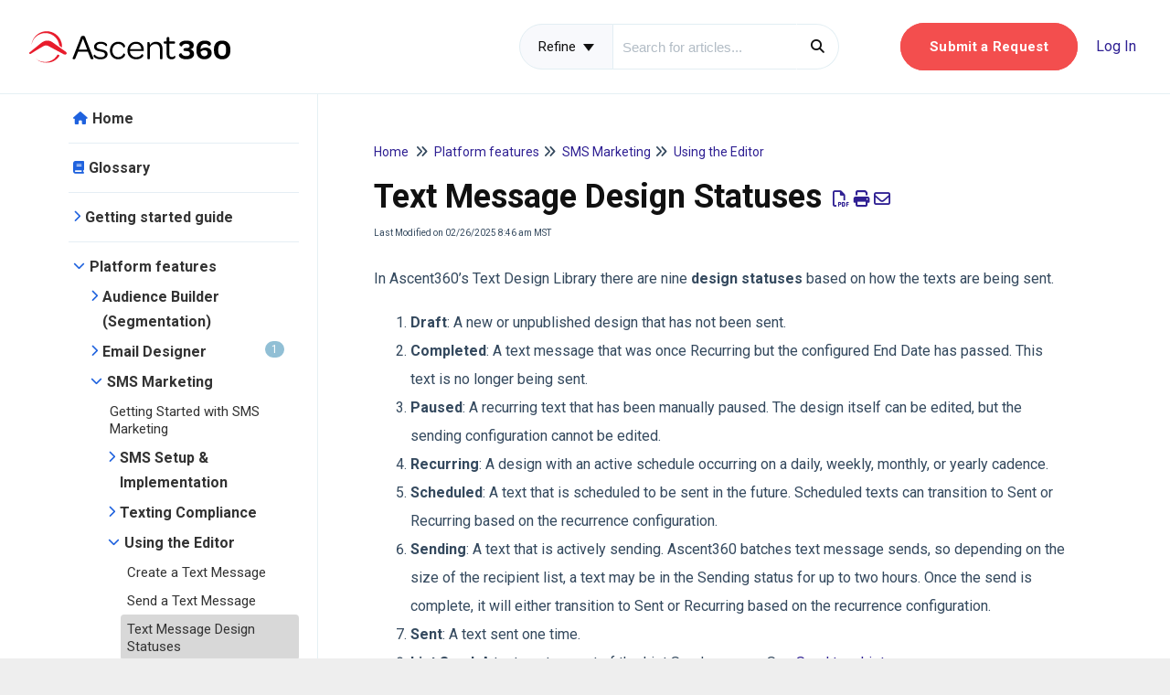

--- FILE ---
content_type: text/html; charset=UTF-8
request_url: https://help.ascent360.com/help/text-message-design-statuses
body_size: 22312
content:
	<!DOCTYPE html>

<html lang='en'>
	<head>
		<meta http-equiv="X-UA-Compatible" content="IE=edge" />
		<title>Text Message Design Statuses | Ascent360 Client KnowledgeBase</title>
		<meta charset="UTF-8" />
		<meta name="viewport" content="width=device-width, initial-scale=1.0">
		
    
		<link rel="stylesheet" href="https://d3s179bfexmwfe.cloudfront.net/min/css/koFontawesome-3c612f865d.css" type="text/css">
            <link rel="stylesheet" href="https://d3s179bfexmwfe.cloudfront.net/min/css/ko-9a938c79b7.css" type="text/css">
		<link href="https://d1whm9yla4elqy.cloudfront.net/roboto/roboto.css" rel="stylesheet" type="text/css">
		<style type="text/css">.documentation-body{background-color:#f6f9fe}.hg-classic-theme .documentation-categories{background-color:#f6f9fe}.hg-site .hg-header{background-color:#ffffff}.hg-widget-page .pager{background-color:#ffffff}.hg-site > .navbar{color:#191a1a}.navbar-default .navbar-nav > li > a.hg-header-link{color:#191a1a}.toc-toggle{color:#191a1a}.navbar-default .navbar-toggle:before{color:#191a1a}.cat-icon{color:#2f2093}.home-icon{color:#2f2093}.alt-icon{color:#2f2093}.form-group.focus .form-control{color:#2f2093}.form-group.focus .select2-search input[type=text]{color:#2f2093}.hg-site:not(.hg-modern-theme) .documentation-categories li a{color:#54565b}.documentation-article h1, .cke_editable h1{color:#54565b}.documentation-article h2, .cke_editable h2{color:#54565b}.documentation-article h3, .cke_editable h3{color:#54565b}.documentation-article h4, .cke_editable h4{color:#54565b}.documentation-article h5, .cke_editable h5{color:#54565b}.documentation-article h6, .cke_editable h6{color:#54565b}.documentation-article h7, .cke_editable h7{color:#54565b}.navbar-default{border-bottom-color:#a5a7ac}.documentation-outter-list > .article-container{border-bottom-color:#a5a7ac}.level-0{border-bottom-color:#a5a7ac}.article-container:hover{background-color:rgb(216,216,216) }.category-link-container:hover{background-color:rgb(216,216,216) }.documentation-categories li a:hover{background-color:rgb(216,216,216) }.category-link-container.active{background-color:rgb(216,216,216) }.documentation-categories li.active{background-color:rgb(216,216,216) }.form-control:focus{border-color:#2f2093 }.select2-search input[type=text]:focus{border-color:#2f2093 }.btn-danger{background-color:#2f2093 }.hg-ratings .hg-helpful{color:#2f2093 }.hg-search-bar input:focus + .input-group-btn .btn{border-color:#2f2093 }.hg-minimalist-theme a:not(.btn):hover, .hg-minimalist-theme a:not(.btn):hover, .hg-minimalist-theme a:not(.btn):focus{color:#2f2093 }.faq-cat-container:hover a{color:#2f2093 }.ko-article-actions a{color:#2f2093 }.faq-cat-panel:hover{border-color:#2f2093 }.btn-success{color:#191a1a }.btn-primary{color:#191a1a }.btn-danger{color:#191a1a }.btn-success:hover{color:#191a1a }.btn-primary:hover{color:#191a1a }.btn-danger:hover{color:#191a1a }.navbar-default .navbar-toggle:hover:before, .navbar-default .navbar-toggle:focus:before{color:#191a1a }.btn-success{background-color:rgb(47,32,147) }.btn-primary{background-color:rgb(47,32,147) }.hg-ratings .hg-unhelpful{color:rgb(47,32,147) }.hg-minimalist-theme a:not(.btn){color:rgb(7,-8,107) }.btn-primary:hover{background-color:rgb(67,52,167) }.btn-primary:focus{background-color:rgb(67,52,167) }.btn-primary:active{background-color:rgb(67,52,167) }.btn-success:hover{background-color:rgb(67,52,167) }.btn-success:focus{background-color:rgb(67,52,167) }.btn-success:active{background-color:rgb(67,52,167) }.hg-ratings .hg-unhelpful:hover{color:rgb(67,52,167) }.ko-article-actions a:hover{color:rgb(67,52,167) }.pager li>a:hover, .pager li>span:hover, .pager li>a:focus, .pager li>span:focus{background-color:rgb(67,52,167) }.btn-danger:hover{background-color:rgb(67,52,167) }.btn-danger:focus{background-color:rgb(67,52,167) }.btn-danger:active{background-color:rgb(67,52,167) }.hg-ratings .hg-helpful:hover{color:rgb(67,52,167) }.documentation-article h1, .cke_editable h1{font-family:Roboto;font-size:36px;font-weight:700;}.documentation-article h2, .cke_editable h2{font-family:Roboto;font-size:30px;font-weight:700;}.documentation-article h3, .cke_editable h3{font-family:Roboto;font-size:24px;font-weight:700;}.documentation-article h4, .cke_editable h4{font-family:Roboto;font-size:18px;font-weight:700;}.documentation-article h5, .cke_editable h5{font-family:Roboto;font-size:12px;font-weight:700;}.documentation-article h6, .cke_editable h6{font-family:Roboto;font-size:12px;font-weight:700;}.documentation-article h7, .cke_editable h7{font-family:Roboto;font-size:12px;font-weight:700;}.hg-article-body, .hg-article-body p, .cke_editable, .cke_editable p{font-family:Roboto;font-size:16px;font-weight:400;}.hg-site .hg-project-name, body{font-family:Roboto;}.documentation-article h1, .cke_editable h1,.documentation-article h2, .cke_editable h2,.documentation-article h3, .cke_editable h3,.documentation-article h4, .cke_editable h4,.documentation-article h5, .cke_editable h5{
  font-family: 'Omnes-Medium','Roboto',sans-serif;
}
a {
	/*font-weight: bold;*/
    color: #2f2093;
}

a:hover {
	text-decoration: underline;
  	 color: #07436d;
}

.category-header a:hover {
	text-decoration: none;
}

.btn-primary, .btn-primary:hover {
    color: #fff;
}
.hg-article{
  max-width: 1000px;
}
.blog-articles span.article-tags {
    display: none;
}
.hg-pdf .metadata {
    display: none;
}

.hg-pdf .hg-article-title:before {
    content: '';
    display: block;
    background-image: url('https://dyzz9obi78pm5.cloudfront.net/app/image/id/5d97af3dec161c9c44d87f55/n/a360-color-hor-w-tagline.png');
    background-size: contain;
    background-color: transparent;
  background-repeat: no-repeat;
  background-position: center center;
    float: left;
    margin-right: 1em;
    width: 200px;
    height: 50px;
}

.hg-pdf .hg-article-title {
    text-align: right;
  font-size: 30px;
  font-weight: 400;
}
.hg-pdf .hg-article-title:after{
    content: '';
    width: 100%;
    height: 4px;
    clear: both;
    display: block;
    background-color: #bf202e;
    margin-top: .5em;
}
.navbar-default .navbar-nav > li > a.hg-header-link {
    display: none;
}
.navbar-nav>li>a.reader-login {
    display: none;
}
.navbar-default {
  border-bottom: 1px solid #E5F0F4;
}
.updated-article-list li a,
.pop-articles-list li a,
.new-article-list li a {
	color: #333;
    font-size: 16px;
    font-weight: 400; 
}
.documentation-categories li a:hover, .category-link-container:hover, .article-container:hover {
    background-color: #f2f4fb;
}
.home-icon {
    color: #1F62DE;
  font-size:14px;
}
.cat-icon {
    color: #1F62DE;
    font-size: 13px;
}
.updated-article-list li a, .pop-articles-list li a, .new-article-list li a {
    font-size: 15px;
}
/* Chris Bubny Updates ------------------------------------*/

.hg-home-page .container {
  max-width:100%;
  width:100%;
}

.home-container {
    max-width: 1350px;
    margin: 0 auto;
    display: flex;
    flex-wrap: wrap;
}
.home-container .documentation-article .hg-article {
    max-width: 100%;
}
.home-container .documentation-article {
  padding:0;
}
.home-container .sidebar-nav, .home-container .documentation-article {
  float:none;
}
.level-0 {
    border-bottom-color: #e5eef4;
}
.hg-modern-theme .hg-site-body {
    margin-top: 103px;
}
.documentation-body {
  /*  background-color: transparent;
    background-image: linear-gradient(90deg, #F6F8FF 45%, #FFFFFF 40%); */
  background:#fff;
}
.documentation-categories.sidebar-nav {
  background-color: #f6f9fe;
  background:#fff;
  border-right:1px solid #E5F0F4;
}
.navbar-default .navbar-collapse, .navbar-default .navbar-form {
    border-color: #E5F0F4;
}
 .navbar-default .navbar-brand {
    display: block;
    height: auto;
    margin-bottom: 0;
    padding-top: 34px;
}
.ko-nav-wrapper {
    margin: 0 auto;
    max-width: 1310px;
}
.hg-site .hg-project-name {
  opacity:0;
  width:1px;
  height:1px;
  position:absolute;
}

.home-articles-container a {
    font-family: 'Omnes-Medium','Roboto',sans-serif;
    text-align: left;
    margin-bottom: 20px;
    color: #111;
    box-shadow: 0px 8px 21px 2px rgba(171, 190.99999999999997, 242.99999999999997, 0.18);
    background: #fff;
    border: 1px solid #E5F0F4;
    padding: 20px;
    font-size: 22px;
    display: flex;
    align-items: center;
}
.home-articles-container a:hover {
color: #1F62DE;
}

.documentation-article .home-articles-container img {
 max-width: 60px;
    margin-right: 20px;
}

.home-articles-container, .article_widgets {
    padding: 1em 3em;
}
.stat-list {
    line-height: 22px;
    padding-left: 0px;
    padding-right: 10px;
}
.article_widgets .stat-list li {
    position: relative;
    padding-left: 12px;
      margin-bottom: 5px;
}
.article_widgets .stat-list li:before {
    background:#1F62DE;
    position: absolute;
    left: 0;
    top: 11px;
    width: 4px;
    height: 4px;
    border-radius: 60px;
    content: "";
}
.article_widgets .stat-list li.list-action:before {
  display:none;
}
.article_widgets .stat-list li.list-action {
    width: 100%;
    border-top: 1px solid #E5F0F4;
    font-style: italic;
}
#video-series i.fa.fa-film {
    margin-right: 2px;
}
.video-action {
      width: 100%;
    border-top: 1px solid #E5F0F4;
    font-style: italic;
    position: relative;
    padding-left: 12px;
}
.video-action a {
  font-size: 15px;
    color: #333;
    font-weight: 400;
}
.documentation-article h3, .cke_editable h3 {
    font-size: 22px;
    color: #111;
  margin-bottom:15px;
}

.hg-site-body .sidebar-nav .top-outter-list {
 display:none; 
}

.sidebar-nav .article-link {
    font-size: 15px;
}
.home-background-gradient {
    height: 100%;
    width: 140%;
    top: 0;
    left: 0;
    position: absolute;
  background-color: transparent;
    background-image: linear-gradient(170deg, #1501AB 0%, #664994 100%);
}
.background-overlay {
    height: 100%;
    width: 105%;
    top: 0;
    left: 0;
    position: absolute;
  background-image: url(https://ascent360.com/wp-content/uploads/2023/03/ascent360-new-hero-bg.png);
    background-position: center center;
    background-repeat: no-repeat;
    background-size: cover;
    opacity: 0.56;
    transition: background 0.3s, border-radius 0.3s, opacity 0.3s;
}
.home-content-wrapper {
  max-width:600px;
  margin:0 auto;
}
.container .home-container .home-article-wrapper {
  position:relative;
}
.container .home-container .jumbotron {
    margin-bottom: 30px;
    color: inherit;
    background-color: #eee;
    padding: 7em 3em;
    border-radius: 0;
}

.home-container .jumbotron .home-search .form-control, .navbar-nav .form-control {
  border-radius: 0;
  height: 50px;
    padding: 10px 12px;
    color: #111;
    border: 1px solid #fff;
}
.navbar-nav .form-control {
    border: 1px solid #e2eef3;
}
.home-container .jumbotron .home-search button.btn.btn-default.dropdown-toggle, .navbar-nav button.btn.btn-default.dropdown-toggle {
    border-radius: 40px 0 0 40px;
    padding: 5px 20px;
    background: #f8f9fc;
}
.home-container .jumbotron .home-search .input-group-btn .btn, .navbar-nav .input-group-btn .btn {
    height: 50px;
    background-color: #fff;
    border: 1px solid #fff;
    color: #111;
    border-radius: 0 40px 40px 0;
}
.hg-modern-theme .navbar-nav .hg-search-bar .input-group-btn .btn:not(.dropdown-toggle) {
    border-radius: 0 40px 40px 0;
}
.navbar-nav .input-group-btn .btn {
 border-color: #e2eef3;
 border-left-color:#fff;
}
.navbar-nav button.btn.btn-default.dropdown-toggle {
  border-left-color:#e2eef3; 
}
.container .home-container .jumbotron h1 {
    color: #fff;
    position: relative;
    font-size: 42px;
    margin-bottom: 20px;
    margin-top:0;
}
.hg-home-page .documentation-body {
  overflow:hidden;
}
/* Article Page Styling */
.hg-article-page .home-container .documentation-article, .hg-glossary-page .documentation-article, .hg-search-page .documentation-article {
    padding: 3em;
}
.documentation-article h1, .cke_editable h1 {
    color: #111;
}
.documentation-article .fr-video {
    text-align: left;
}
/* Category Page Styling */
.hg-category-page .article-block {
   margin-bottom: 20px;
    border-bottom: 1px solid #e5eef4;
    padding-bottom: 20px;
}
.hg-category-page .article-block a {
    font-size: 22px;
    font-family: 'Omnes-Medium','Roboto',sans-serif;
    color: #111;
    font-weight: bold;
}
/*Footer */

.site-footer {
 border-top:1px solid #E5F0F4;
}
.site-footer img {
  margin-bottom:20px;
}
.elementor-section .elementor-container {
    display: flex;
    margin-right: auto;
    margin-left: auto;
    position: relative;
}
.elementor-row {
    width: 100%;
    display: flex;
}
.elementor-widget-wrap {
    position: relative;
    width: 100%;
    flex-wrap: wrap;
    align-content: flex-start;
  padding:5px;
}

.elementor-column {
    position: relative;
    min-height: 1px;
    display: flex;
}
.elementor-column.elementor-col-20, .elementor-column[data-col="20"] {
    width: 20%;
}
.elementor-screen-only, .screen-reader-text, .screen-reader-text span, .ui-helper-hidden-accessible {
    position: absolute;
    top: -10000em;
    width: 1px;
    height: 1px;
    margin: -1px;
    padding: 0;
    overflow: hidden;
    clip: rect(0,0,0,0);
    border: 0;
}
h4.elementor-heading-title {
    font-size: 18px;
    color: #111;
    font-family: 'Omnes-Medium','Roboto',sans-serif;
  text-align:left;
}
ul.elementor-icon-list-items {
    margin: 0;
    padding: 0px;
}
li.elementor-icon-list-item {
    text-align: left;
    list-style: none;
}
.elementor-section.elementor-inner-section {
  margin:0 auto;
  max-width:1350px;
      padding: 3em 2em;
}
li.elementor-icon-list-item a {
    font-size: 15px;
    color: #555;
}

.hg-header .navbar-nav {
  padding-right: 330px;
}
.hg-header .ko-nav-wrapper {
    position: relative;
    padding: 0 2em;
    max-width: 1360px;
}
.elementor-widget-wrap.login-links .elementor-button-link.elementor-button {
      -webkit-transition-duration: .3s;
    -o-transition-duration: .3s;
    transition-duration: .3s;
    -webkit-transition-property: -webkit-transform;
    transition-property: -webkit-transform;
    -o-transition-property: transform;
    transition-property: transform;
    transition-property: transform,-webkit-transform;
    -webkit-transition-timing-function: ease-out;
    -o-transition-timing-function: ease-out;
    transition-timing-function: ease-out;
      font-family: "Roboto", Sans-serif;
    font-size: 15px;
    font-weight: 600;
    letter-spacing: 0.3px;
    fill: #FFFFFF;
    color: #FFFFFF;
    background-color: #F34E4E;
    border-style: solid;
    border-width: 2px 2px 2px 2px;
    border-color: #F34E4E;
    border-radius: 30px 30px 30px 30px;
    padding: 15px 30px 15px 30px;
}

.elementor-widget-wrap.login-links {
    position: absolute;
    width: 270px;
    right: 0;
    top: 32px;
    display: flex;
    align-items: center;
    height: 60px;
}
.elementor-widget-login-link {
    margin-left: 20px;
}
.elementor-social-icon i {
    color: #F34E4E;
}

@media (min-width:1200px) {
  
.home-container {
    max-width: 100%;
}
  .hg-site:not(.hg-minimalist-theme) .documentation-categories {
    width: 25%;
    max-width: 300px;
    position: absolute;
    left:0;
    top:0;
}
 .home-container .documentation-article {
  margin-left:300px;
  width: calc(100% - 300px);
 }
  .home-articles-container, .article_widgets {
    margin: 0 auto;
    max-width: 1080px;
}
  .hg-header .ko-nav-wrapper {
    position: relative;
    padding: 0 2em;
    max-width: 100%;
}
  .elementor-widget-wrap.login-links {
    right:30px;
  }
}</style>
		<script type="text/javascript" charset="utf-8" src="https://d3s179bfexmwfe.cloudfront.net/min/js/kbJquery3-1c0e9d176a.js"></script>
		
		<link rel="canonical" href="https://help.ascent360.com/help/text-message-design-statuses" /><link href="https://dyzz9obi78pm5.cloudfront.net/app/image/id/5e3a01298e121c691a5eb4cd/n/ascent360-kb.ico" rel="shortcut icon" type="image/x-icon" />
<link href="https://fonts.googleapis.com/css?family=Roboto:300,300i,400,400i,500,500i,700,700i&display=swap" rel="stylesheet">
<meta name="robots" content="noindex">
		
        <script data-cookieconsent='statistics'>
          var _paq = window._paq = window._paq || [];
          
          
					_paq.push(['setCustomDimension', customDimensionId = '1', customDimensionValue = 'Reader (no login)'])
          _paq.push(['trackPageView']);
          _paq.push(['enableLinkTracking']);
          (function() {
          var u='//reporting-production.knowledgeowl.com/';
          _paq.push(['setTrackerUrl', u+'js/tracker.php']);
          _paq.push(['setSiteId', '347']);
          var d=document, g=d.createElement('script'), s=d.getElementsByTagName('script')[0];
          g.async=true; g.src=u+'js/tracker.php'; s.parentNode.insertBefore(g,s);
          })();
        </script>
        
	</head>
	<body class='hg-site hg-modern-theme  hg-article-page hg-basic-child-article hg-2column-layout '>
		
		
		
		<nav class="hg-header navbar navbar-default navbar-fixed-top" role="navigation">
	<div class="ko-nav-wrapper">
		<div class="navbar-header">
	
	<a class="navbar-brand" href="/help" title="Ascent360 Client KnowledgeBase"><img class="documentation-logo-image" alt="Knowledge Base Logo" src="//dyzz9obi78pm5.cloudfront.net/app/image/id/64874946978e4f4bc0034134/n/ascent360-logo.svg" /></a>
	<h1 class="hg-project-name">Ascent360 Client KnowledgeBase</h1>
	<div class="nav-left-searchbar hidden-xs">
		<form action="/help/search" method="GET" class="hg-search-bar">
	<div class="input-group">
							<div class="input-group-btn category-dropdown ">
						<button type="button" class="btn btn-default dropdown-toggle" data-toggle="dropdown" title="Refine search" name='Refine' aria-label="Refine search" aria-expanded="false">Refine <span class="caret"></span></button>
						<ul class="dropdown-menu" role="menu">
															<li>
									<div class='checkbox'>
										<label><input type='checkbox' name="c[]" value='628bc9f3b84fd26dc77880d3'>Getting started guide</label>
									</div>
																	</li>
															<li>
									<div class='checkbox'>
										<label><input type='checkbox' name="c[]" value='5d97a5cdec161cc83dd88059'>Platform features</label>
									</div>
																	</li>
															<li>
									<div class='checkbox'>
										<label><input type='checkbox' name="c[]" value='62d1ee5706f32b48aa7a60c9'>Reporting</label>
									</div>
																	</li>
															<li>
									<div class='checkbox'>
										<label><input type='checkbox' name="c[]" value='5d97a5b46e121cb13ca7737d'>Data and integrations</label>
									</div>
																	</li>
															<li>
									<div class='checkbox'>
										<label><input type='checkbox' name="c[]" value='6262ebe9a14c6c04225254ae'>Account and billing</label>
									</div>
																	</li>
															<li>
									<div class='checkbox'>
										<label><input type='checkbox' name="c[]" value='60063709ec161c8045bc9b83'>Support</label>
									</div>
																	</li>
															<li>
									<div class='checkbox'>
										<label><input type='checkbox' name="c[]" value='6335f85146e7f942a54a39af'>Releases, Announcements &amp; Webinars</label>
									</div>
																	</li>
													</ul>
					</div>
						<input type="search" role="search" title="Search" aria-label="Search for articles" class="form-control" placeholder='Search for articles...' name="phrase" />
		<span class="input-group-btn"><button class="btn btn-default" title="Search" name="Search" aria-label="Search" type="submit"><i class="fa fa-search"></i></button></span>
	</div>
</form>
	</div>
  
	<button type="button" class="navbar-toggle toc-toggle pull-left clear-left" data-toggle="collapse" data-target=".documentation-categories">
		<span class="sr-only">Table of Contents</span>
		<span class="browse">Table of Contents</span>
		<span class="icon-bar"></span>
		<span class="icon-bar"></span>
		<span class="icon-bar"></span>
	</button>
	
	<button type="button" class="navbar-toggle" data-toggle="collapse" data-target=".navbar-collapse">
		<span class="sr-only">Toggle navigation</span>
		<span class="icon-bar"></span>
		<span class="icon-bar"></span>
		<span class="icon-bar"></span>
	</button>
</div>
<div class="navbar-collapse collapse" id="navbar-collapse">
	
	<ul class="nav navbar-nav navbar-right">
		<li><form action="/help/search" method="GET" class="hg-search-bar">
	<div class="input-group">
							<div class="input-group-btn category-dropdown ">
						<button type="button" class="btn btn-default dropdown-toggle" data-toggle="dropdown" title="Refine search" name='Refine' aria-label="Refine search" aria-expanded="false">Refine <span class="caret"></span></button>
						<ul class="dropdown-menu" role="menu">
															<li>
									<div class='checkbox'>
										<label><input type='checkbox' name="c[]" value='628bc9f3b84fd26dc77880d3'>Getting started guide</label>
									</div>
																	</li>
															<li>
									<div class='checkbox'>
										<label><input type='checkbox' name="c[]" value='5d97a5cdec161cc83dd88059'>Platform features</label>
									</div>
																	</li>
															<li>
									<div class='checkbox'>
										<label><input type='checkbox' name="c[]" value='62d1ee5706f32b48aa7a60c9'>Reporting</label>
									</div>
																	</li>
															<li>
									<div class='checkbox'>
										<label><input type='checkbox' name="c[]" value='5d97a5b46e121cb13ca7737d'>Data and integrations</label>
									</div>
																	</li>
															<li>
									<div class='checkbox'>
										<label><input type='checkbox' name="c[]" value='6262ebe9a14c6c04225254ae'>Account and billing</label>
									</div>
																	</li>
															<li>
									<div class='checkbox'>
										<label><input type='checkbox' name="c[]" value='60063709ec161c8045bc9b83'>Support</label>
									</div>
																	</li>
															<li>
									<div class='checkbox'>
										<label><input type='checkbox' name="c[]" value='6335f85146e7f942a54a39af'>Releases, Announcements &amp; Webinars</label>
									</div>
																	</li>
													</ul>
					</div>
						<input type="search" role="search" title="Search" aria-label="Search for articles" class="form-control" placeholder='Search for articles...' name="phrase" />
		<span class="input-group-btn"><button class="btn btn-default" title="Search" name="Search" aria-label="Search" type="submit"><i class="fa fa-search"></i></button></span>
	</div>
</form></li>
		<li><a class="hg-header-link" href="/help/contact-us">Contact Us</a></li>
		<li><a class="hg-header-link reader-login" href="/help/saml-login">Login</a></li>
	</ul>
  
</div>
<div class="elementor-widget-wrap login-links">
				<div class="elementor-widget-button" data-widget_type="button.default">
				<div class="elementor-widget-container">
					<div class="elementor-button-wrapper">
			<a href="https://support.ascent360.com/hc/en-us/requests/new" class="elementor-button-link elementor-button elementor-size-md" role="button">
						<span class="elementor-button-content-wrapper">
						<span class="elementor-button-text">Submit a Request</span>
		</span>
					</a>
		</div>
				</div>
				</div>
    						<div class="elementor-widget-login-link" data-id="6f2ffd1" data-element_type="widget" data-widget_type="icon-list.default">
				<div class="elementor-widget-container">
					<div class="elementor-icon-login-items">
											<a href="https://support.ascent360.com/hc/en-us/signin?return_to=https%3A%2F%2Fsupport.ascent360.com%2Fhc%2Fen-us%3Fbrand_id%3D360003618031%26return_to%3Dhttps%253A%252F%252Fsupport.ascent360.com%252Frequests%26timestamp%3D1686660682&locale=en-us" target="_blank">Log In</a>
						</div>
				</div>
				</div>
						</div>
	</div>
</nav>
		<div class="documentation-body">
	<div class="container">
		<div class="row hg-site-body">
  <div class="home-container">
	<div id="ko-documentation-categories" class="documentation-categories sidebar-nav nav-collapse col-md-4 col-lg-3">
	<ul class="list-unstyled top-outter-list">
		<li class="category-container search-header nav-header nav-header-sub level-0 ">
			<form action="/help/search" method="GET" class="hg-search-bar">
	<div class="input-group">
							<div class="input-group-btn category-dropdown ">
						<button type="button" class="btn btn-default dropdown-toggle" data-toggle="dropdown" title="Refine search" name='Refine' aria-label="Refine search" aria-expanded="false">Refine <span class="caret"></span></button>
						<ul class="dropdown-menu" role="menu">
															<li>
									<div class='checkbox'>
										<label><input type='checkbox' name="c[]" value='628bc9f3b84fd26dc77880d3'>Getting started guide</label>
									</div>
																	</li>
															<li>
									<div class='checkbox'>
										<label><input type='checkbox' name="c[]" value='5d97a5cdec161cc83dd88059'>Platform features</label>
									</div>
																	</li>
															<li>
									<div class='checkbox'>
										<label><input type='checkbox' name="c[]" value='62d1ee5706f32b48aa7a60c9'>Reporting</label>
									</div>
																	</li>
															<li>
									<div class='checkbox'>
										<label><input type='checkbox' name="c[]" value='5d97a5b46e121cb13ca7737d'>Data and integrations</label>
									</div>
																	</li>
															<li>
									<div class='checkbox'>
										<label><input type='checkbox' name="c[]" value='6262ebe9a14c6c04225254ae'>Account and billing</label>
									</div>
																	</li>
															<li>
									<div class='checkbox'>
										<label><input type='checkbox' name="c[]" value='60063709ec161c8045bc9b83'>Support</label>
									</div>
																	</li>
															<li>
									<div class='checkbox'>
										<label><input type='checkbox' name="c[]" value='6335f85146e7f942a54a39af'>Releases, Announcements &amp; Webinars</label>
									</div>
																	</li>
													</ul>
					</div>
						<input type="search" role="search" title="Search" aria-label="Search for articles" class="form-control" placeholder='Search for articles...' name="phrase" />
		<span class="input-group-btn"><button class="btn btn-default" title="Search" name="Search" aria-label="Search" type="submit"><i class="fa fa-search"></i></button></span>
	</div>
</form>
		</li>
	</ul>
	<ul class="list-unstyled documentation-outter-list" data-level="0">
		<li data-type="category" class="category-container nav-header nav-header-sub level-0 ">
			<div class="category-link-container ">
				<i class="home-icon fa fa-home"></i><a class="documentation-category" href="/help">Home</a>
			</div>
		</li>
		<li data-type="category" class="category-container nav-header nav-header-sub level-0 ">
			<div class="category-link-container ">
				<i class="home-icon fa fa-book"></i><a class="documentation-category" href="/help/glossary">Glossary</a>
			</div>
		</li>
		<li data-type="category" class="category-container nav-header nav-header-sub level-0">
						<div class="category-link-container" data-id="628bc9f3b84fd26dc77880d3"><i class="cat-icon fa fa-chevron-right"></i><a class="documentation-category" href="javascript:void(0);">Getting started guide<span class="badge badge-new pull-right"></span><span class="badge badge-updated pull-right"></span></a>
						</div>
						<ul class="list-unstyled documentation-articles level-1" style="display:none;"><li data-type="article" data-id="629004997eac7428dc2e6d89" class="article-container"><a href="/help/getting-started-platform-orientation" class="article-link"><i class="fa fa-film"></i>&nbsp;Getting Started: Platform Orientation</a></li><li data-type="article" data-id="62a112a1f1d232555149ed6b" class="article-container"><a href="/help/getting-started-onboarding-checklist" class="article-link">Onboarding Checklist</a></li><li data-type="article" data-id="634048c0caeffc74390e4167" class="article-container"><a href="/help/getting-started-audience-builder" class="article-link">Getting Started: Audience Builder</a></li><li data-type="article" data-id="6283ff1f01a9a513937b9349" class="article-container"><a href="/help/getting-started-email-designer" class="article-link">Getting Started: Designing an Email</a></li><li data-type="article" data-id="62a0eb716c329077bf3c980e" class="article-container"><a href="/help/getting-started-sending-an-email-in-ascent360" class="article-link">Getting Started: Sending an Email</a></li><li data-type="article" data-id="62fc32bb8672217c6e570a53" class="article-container"><a href="/help/getting-started-detailed-email-report-statistics" class="article-link">Getting Started: Detailed Email Report Statistics</a></li><li data-type="category" class="category-container nav-header nav-header-sub">
					<div class="category-link-container" data-id="62a103a7da970c36ff7142bf"><i class="cat-icon fa fa-chevron-right"></i> <a class="documentation-category" href="javascript:void(0);">Getting Started FAQs<span class="badge badge-new pull-right"></span><span class="badge badge-updated pull-right"></span></a>
					</div>
					<ul class="list-unstyled documentation-articles level-1" style="display:none;"><li data-type="article" data-id="6090143fec161cb02329d41e" class="article-container"><a href="/help/transferring-contact-lists" class="article-link">Transfer Contact Lists into Ascent360</a></li><li data-type="article" data-id="627e77e7d2995f5c373b4312" class="article-container"><a href="/help/why-are-my-counts-different-than-expected" class="article-link">Why are my counts different than expected?</a></li><li data-type="article" data-id="5d97a663ed121c703deeb9e7" class="article-container"><a href="/help/what-is-an-individual-in-ascent360" class="article-link">What is an &quot;Individual&quot; in Ascent360?</a></li><li data-type="article" data-id="5d97a662ed121c703deeb9e5" class="article-container"><a href="/help/what-is-the-difference-between-an-individual-customer-or-a-prospect-in-ascent360" class="article-link">What is the difference between an individual, customer and a prospect?</a></li><li data-type="article" data-id="62f57fae05c03d05b409625c" class="article-container"><a href="/help/why-dont-i-see-100-of-my-source-data-in-ascent360" class="article-link">Why Don&#039;t I See 100% of My Source System Data in Ascent360?</a></li></ul>
				</li></ul>
							</li><li data-type="category" class="category-container nav-header nav-header-sub level-0">
						<div class="category-link-container" data-id="5d97a5cdec161cc83dd88059"><i class="cat-icon fa fa-chevron-down"></i><a class="documentation-category" href="/help/ascent360-platform">Platform features<span class="badge badge-new pull-right"></span><span class="badge badge-updated pull-right"></span></a>
						</div>
						<ul class="list-unstyled documentation-articles level-1" ><li data-type="category" class="category-container nav-header nav-header-sub">
					<div class="category-link-container" data-id="5d97a5cded121c8039317523"><i class="cat-icon fa fa-chevron-right"></i> <a class="documentation-category" href="javascript:void(0);">Audience Builder (Segmentation)<span class="badge badge-new pull-right"></span><span class="badge badge-updated pull-right"></span></a>
					</div>
					<ul class="list-unstyled documentation-articles level-1" style="display:none;"><li data-type="category" class="category-container nav-header nav-header-sub">
					<div class="category-link-container" data-id="641e21aae9052f66b16c7f0f"><i class="cat-icon fa fa-chevron-right"></i> <a class="documentation-category" href="javascript:void(0);">Complex Audience Builder (Advanced Topic)<span class="badge badge-new pull-right"></span><span class="badge badge-updated pull-right"></span></a>
					</div>
					<ul class="list-unstyled documentation-articles level-2" style="display:none;"><li data-type="article" data-id="5d97a5d0ed121c803931752c" class="article-container"><a href="/help/fields-that-cant-be-combined-in-audience-builder" class="article-link">How Audience Builder and Complex Audience Builder Work Together to Create Complex Queries</a></li><li data-type="article" data-id="65de396ae156db7e717c2a18" class="article-container"><a href="/help/cdp-hygiene" class="article-link">CDP Hygiene</a></li><li data-type="article" data-id="68251b92659ca5b4a1053649" class="article-container"><a href="/help/view-or-edit-audiences-within-complex-audience-builder" class="article-link">View or Edit Audiences within Complex Audience Builder</a></li></ul>
				</li><li data-type="category" class="category-container nav-header nav-header-sub">
					<div class="category-link-container" data-id="630001513e3b23585b134622"><i class="cat-icon fa fa-chevron-right"></i> <a class="documentation-category" href="javascript:void(0);">Audience Builder FAQ<span class="badge badge-new pull-right"></span><span class="badge badge-updated pull-right"></span></a>
					</div>
					<ul class="list-unstyled documentation-articles level-2" style="display:none;"><li data-type="article" data-id="6300016fb817f612e90e5a5c" class="article-container"><a href="/help/export-a-file-to-the-shared-folder" class="article-link">How do I export a file to the Shared Folder?</a></li><li data-type="article" data-id="5d97a5ceed121c8039317524" class="article-container"><a href="/help/edit-or-rename-an-audience" class="article-link">How do I edit or rename an audience?</a></li><li data-type="article" data-id="5d97a5d0ed121c803931752b" class="article-container"><a href="/help/refreshing-counts" class="article-link">Refreshing Counts: The Contactability Panel</a></li><li data-type="article" data-id="6195b5359575e0765f7b2505" class="article-container"><a href="/help/send-when-data-is-available-schedule-type" class="article-link">What is &quot;Send When Data is Available&quot;?</a></li></ul>
				</li><li data-type="category" class="category-container nav-header nav-header-sub">
					<div class="category-link-container" data-id="688b8463fce697ec0c0f7b5a"><i class="cat-icon fa fa-chevron-right"></i> <a class="documentation-category" href="javascript:void(0);">OTA Proxy Emails<span class="badge badge-new pull-right"></span><span class="badge badge-updated pull-right"></span></a>
					</div>
					<ul class="list-unstyled documentation-articles level-2" style="display:none;"></ul>
				</li><li data-type="article" data-id="65dcbed15b1c014ca22ce800" class="article-container"><a href="/help/overview" class="article-link">Overview</a></li><li data-type="article" data-id="5d97a5d0ed121c803931752a" class="article-container"><a href="/help/creating-an-audience" class="article-link"><i class="fa fa-film"></i>&nbsp;Creating an Audience</a></li><li data-type="article" data-id="65de312bb206b30e2357e622" class="article-container"><a href="/help/audience-building-best-practices" class="article-link">Audience Building Best Practices</a></li><li data-type="article" data-id="5d97a5cfed121c8039317529" class="article-container"><a href="/help/field-types" class="article-link">Field Types</a></li><li data-type="article" data-id="6411e314ece09f5b4c53fd92" class="article-container"><a href="/help/create-audiences-for-remail" class="article-link">Create an audience of &quot;non-openers&quot; of an email</a></li><li data-type="article" data-id="5d97a5d1ed121c803931752e" class="article-container"><a href="/help/export-contacts-to-file" class="article-link"><i class="fa fa-film"></i>&nbsp;Export an Audience to a File</a></li><li data-type="article" data-id="5d97a5ceed121c8039317525" class="article-container"><a href="/help/send-contacts" class="article-link">Export Contacts</a></li><li data-type="article" data-id="685b1ab7ee5430f72f09d7b3" class="article-container"><a href="/help/sending-contacts-saved-output-fields" class="article-link">Export Contacts: Saved Output Fields</a></li><li data-type="article" data-id="5ffcd45ead121c83252e6328" class="article-container"><a href="/help/export-contacts-to-a-direct-mail-file" class="article-link">Export Contacts to a Direct Mail file</a></li><li data-type="article" data-id="60a429006e121cf27a683f90" class="article-container"><a href="/help/email-engagement-data-in-audience-selector" class="article-link">Email Behavior Data in Audience Selector</a></li><li data-type="article" data-id="6144e039c38a2f66017b23fd" class="article-container"><a href="/help/building-an-audience-from-form-submissions" class="article-link"><i class="fa fa-film"></i>&nbsp;Build an Audience from Form Submissions</a></li><li data-type="article" data-id="6196811f0eb45dc91b7b2512" class="article-container"><a href="/help/grouping-in-audience-selector" class="article-link">Using &quot;Advanced Query&quot; in Audience Selector</a></li><li data-type="article" data-id="65677dde187c88155a6be2c4" class="article-container"><a href="/help/update-a-recurring-audience-using-the-source-name-field" class="article-link">Update a Recurring Audience Using the Source Name Field</a></li><li data-type="article" data-id="656904438a638829d63a2eed" class="article-container"><a href="/help/use-your-hierarchy-export-to-build-better-audiences" class="article-link">Use Your Hierarchy Export To Build Better Audiences</a></li></ul>
				</li><li data-type="category" class="category-container nav-header nav-header-sub">
					<div class="category-link-container" data-id="5fbbee116e121cf030ac0acb"><i class="cat-icon fa fa-chevron-right"></i> <a class="documentation-category" href="javascript:void(0);">Email Designer<span class="badge badge-new pull-right"></span><span class="badge badge-updated pull-right"></span></a>
					</div>
					<ul class="list-unstyled documentation-articles level-1" style="display:none;"><li data-type="category" class="category-container nav-header nav-header-sub">
					<div class="category-link-container" data-id="60677656ad121c0562fed2ae"><i class="cat-icon fa fa-chevron-right"></i> <a class="documentation-category" href="javascript:void(0);">Initial Setup/Implementation<span class="badge badge-new pull-right"></span><span class="badge badge-updated pull-right"></span></a>
					</div>
					<ul class="list-unstyled documentation-articles level-2" style="display:none;"><li data-type="article" data-id="60677744ad121cfc60fed37a" class="article-container"><a href="/help/domain" class="article-link">Sending Domain and DNS Records</a></li></ul>
				</li><li data-type="category" class="category-container nav-header nav-header-sub">
					<div class="category-link-container" data-id="60c11893390a1e480e7b2673"><i class="cat-icon fa fa-chevron-right"></i> <a class="documentation-category" href="javascript:void(0);">Training Videos<span class="badge badge-new pull-right"></span><span class="badge badge-updated pull-right"></span></a>
					</div>
					<ul class="list-unstyled documentation-articles level-2" style="display:none;"><li data-type="article" data-id="60c118f5b44c3c430e7b2451" class="article-container"><a href="/help/email-training-videos-page" class="article-link"><i class="fa fa-film"></i>&nbsp;Email Training Videos</a></li></ul>
				</li><li data-type="category" class="category-container nav-header nav-header-sub">
					<div class="category-link-container" data-id="5fbbf4566e121cdb36ac075e"><i class="cat-icon fa fa-chevron-right"></i> <a class="documentation-category" href="javascript:void(0);">Using the Editor<span class="badge badge-new pull-right"></span><span class="badge badge-updated pull-right"></span></a>
					</div>
					<ul class="list-unstyled documentation-articles level-2" style="display:none;"><li data-type="article" data-id="5fbbf4ca6e121cf736ac080e" class="article-container"><a href="/help/configuring-message-settings" class="article-link">Email Design Settings</a></li><li data-type="article" data-id="5fbbf5776e121ccf36ac0970" class="article-container"><a href="/help/settings-rows-and-content-how-do-they-work" class="article-link">Working with Rows, Content, and Settings</a></li><li data-type="article" data-id="5fbbf6616e121c3d37ac08f6" class="article-container"><a href="/help/mobile-optimization-options" class="article-link">Optimizing Emails for Mobile</a></li><li data-type="article" data-id="5fbc15ab6e121c3c46ac085b" class="article-container"><a href="/help/working-with-menus" class="article-link">Working with Menus</a></li><li data-type="article" data-id="5fbc16316e121c4d43ac17b5" class="article-container"><a href="/help/working-with-icons" class="article-link">Working with icons</a></li><li data-type="article" data-id="5fbc182b6e121c3044ac0a45" class="article-container"><a href="/help/working-with-borders" class="article-link">Working with borders</a></li><li data-type="article" data-id="617c25f14cd96ef4777b23d0" class="article-container"><a href="/help/email-designer-using-display-conditions" class="article-link">Add Dynamic Content to an Email</a></li><li data-type="article" data-id="5fbc1a066e121cfa46ac090d" class="article-container"><a href="/help/adding-video-to-your-email" class="article-link">Working with Videos</a></li><li data-type="article" data-id="5fbc1ad26e121c3a44ac105e" class="article-container"><a href="/help/working-with-custom-html" class="article-link">Working with HTML Content Blocks</a></li><li data-type="article" data-id="5fbc1d6a6e121c4d47ac0a35" class="article-container"><a href="/help/adding-a-background-image-to-your-emails" class="article-link">Adding a background image to your emails</a></li><li data-type="article" data-id="6144db9a7011e8512b7b26e3" class="article-container"><a href="/help/adding-personalization" class="article-link">Using Merge Tags</a></li><li data-type="article" data-id="6273cd471a12d96f201c962c" class="article-container"><a href="/help/emojis-in-subject-lines" class="article-link">Add Emojis to your Subject Line</a></li><li data-type="article" data-id="62fbcafe4bf0540935089082" class="article-container"><a href="/help/add-an-ascent360-unsubscribe-form-to-an-email-design" class="article-link"><i class="fa fa-film"></i>&nbsp;Add a Custom Unsubscribe Form to an Email Design</a></li><li data-type="article" data-id="653fe0cc8533c64ba51eb0b8" class="article-container"><a href="/help/send-to-list" class="article-link"><i class="fa fa-film"></i>&nbsp;Upload List Email</a></li><li data-type="article" data-id="673d124ec3b04a505c019f39" class="article-container"><a href="/help/trigger-emails-via-webhook" class="article-link">Webhook-Triggered Emails</a></li><li data-type="article" data-id="68ddb013178e13b5d802e6af" class="article-container"><a href="/help/amp-for-email" class="article-link">AMP for Email</a></li></ul>
				</li><li data-type="category" class="category-container nav-header nav-header-sub">
					<div class="category-link-container" data-id="5fbc1fb36e121cea49ac0877"><i class="cat-icon fa fa-chevron-right"></i> <a class="documentation-category" href="javascript:void(0);">Adding Content<span class="badge badge-new pull-right"></span><span class="badge badge-updated pull-right"></span></a>
					</div>
					<ul class="list-unstyled documentation-articles level-2" style="display:none;"><li data-type="article" data-id="5fbbee496e121c0331ac0c04" class="article-container"><a href="/help/design-library" class="article-link">Design Library</a></li><li data-type="article" data-id="614e07db5d0e8fc9117b2461" class="article-container"><a href="/help/linking-webforms-within-an-email" class="article-link">Link to a Landing Page from an Email</a></li><li data-type="article" data-id="5fbbee696e121c1531ac0aab" class="article-container"><a href="/help/template-library" class="article-link">Template Library</a></li><li data-type="article" data-id="60393da8ad121c284463d94b" class="article-container"><a href="/help/send-schedule-email" class="article-link"><i class="fa fa-film"></i>&nbsp;Send/Schedule an Email</a></li><li data-type="article" data-id="60a2df7aad121c81680e2f64" class="article-container"><a href="/help/uploading-an-image" class="article-link">Upload an Image</a></li><li data-type="article" data-id="6195ae8ce1649c9b6d7b2436" class="article-container"><a href="/help/web-scrape-for-email-designs" class="article-link">Web Scrape for Email Designs</a><span class="badge badge-updated">Updated</span></li><li data-type="article" data-id="6273d0374d1d03018765d671" class="article-container"><a href="/help/email-design-status-terms" class="article-link">Email Design Statuses Explained</a></li><li data-type="article" data-id="683f50b57458934d500788c7" class="article-container"><a href="/help/countdown-timer-in-email" class="article-link">How to Add a Countdown Timer to an Email </a></li><li data-type="article" data-id="68dd40237a727ce1be09bd8c" class="article-container"><a href="/help/html-email-importer" class="article-link">HTML Email Importer</a></li></ul>
				</li><li data-type="category" class="category-container nav-header nav-header-sub">
					<div class="category-link-container" data-id="60677bdbad121ca564fed333"><i class="cat-icon fa fa-chevron-right"></i> <a class="documentation-category" href="javascript:void(0);">Email Deliverability<span class="badge badge-new pull-right"></span><span class="badge badge-updated pull-right"></span></a>
					</div>
					<ul class="list-unstyled documentation-articles level-2" style="display:none;"><li data-type="article" data-id="60677d35ad121cce64fed395" class="article-container"><a href="/help/engagement-filters" class="article-link">Engagement Filters</a></li><li data-type="article" data-id="6567c4d2eb52c872613fcf0f" class="article-container"><a href="/help/new-sending-requirements-gmail-yahoo" class="article-link">New Sending Requirements for Gmail &amp; Yahoo</a></li><li data-type="article" data-id="61b3870b36cf58df427b241d" class="article-container"><a href="/help/dmarc-records" class="article-link">DMARC Records</a></li><li data-type="article" data-id="65a56e0f381d0d11cf014e73" class="article-container"><a href="/help/how-to-verify-dmarc" class="article-link">How to Verify DMARC</a></li><li data-type="article" data-id="68dbfdb8b341b9e2430e8eea" class="article-container"><a href="/help/email-delivery-best-practices" class="article-link">Email Delivery Best Practices</a></li></ul>
				</li><li data-type="category" class="category-container nav-header nav-header-sub">
					<div class="category-link-container" data-id="5fbc1fad6e121cea49ac0874"><i class="cat-icon fa fa-chevron-right"></i> <a class="documentation-category" href="javascript:void(0);">Email Settings<span class="badge badge-new pull-right"></span><span class="badge badge-updated pull-right"></span></a>
					</div>
					<ul class="list-unstyled documentation-articles level-2" style="display:none;"><li data-type="article" data-id="60a68aaa8e121c8c470d91ec" class="article-container"><a href="/help/email-settings-overview" class="article-link">Email Settings Overview</a></li><li data-type="article" data-id="60a68be3ec161c6c53fab5a3" class="article-container"><a href="/help/email-tracking-parameters" class="article-link">Email Tracking Parameters</a></li><li data-type="article" data-id="60a68d23ad121cdd1c8cf58b" class="article-container"><a href="/help/test-lists" class="article-link"><i class="fa fa-film"></i>&nbsp;Test Lists</a></li><li data-type="article" data-id="60a68dd9ec161c0954fab411" class="article-container"><a href="/help/seed-lists" class="article-link"><i class="fa fa-film"></i>&nbsp;Seed Lists</a></li></ul>
				</li><li data-type="category" class="category-container nav-header nav-header-sub">
					<div class="category-link-container" data-id="5fbc21c06e121cef49ac0a88"><i class="cat-icon fa fa-chevron-right"></i> <a class="documentation-category" href="javascript:void(0);">Best Practices &amp; FAQ<span class="badge badge-new pull-right"></span><span class="badge badge-updated pull-right"></span></a>
					</div>
					<ul class="list-unstyled documentation-articles level-2" style="display:none;"><li data-type="article" data-id="615757fdf03a77881e7b2515" class="article-container"><a href="/help/other-email-design-best-practices" class="article-link">Overview: Email Design Best Practices</a></li><li data-type="article" data-id="61574adc26e5f0b2327b2645" class="article-container"><a href="/help/what-are-the-basic-elements-of-an-email-template" class="article-link">Basic Elements of an Email Template</a></li><li data-type="article" data-id="61574e9aaefa63886e7b2419" class="article-container"><a href="/help/designing-responsive-emails" class="article-link">Designing Responsive Emails</a></li><li data-type="article" data-id="61574ba7aefa633a6c7b24f1" class="article-container"><a href="/help/image-sizing-optimization" class="article-link">Image Sizing &amp; Optimization</a></li><li data-type="article" data-id="6154af3125ff7be87e7b23c6" class="article-container"><a href="/help/preheaders-showing-extra-text-or-in-gmail" class="article-link">Preheaders Showing Extra Text or ?? in Gmail</a></li><li data-type="article" data-id="61575476f03a774a1b7b24b0" class="article-container"><a href="/help/designing-emails-for-dark-mode" class="article-link">Designing Emails for Dark Mode</a></li><li data-type="article" data-id="6197f34989b4162c637b255a" class="article-container"><a href="/help/holiday-email-marketing-best-practices" class="article-link">Holiday Email Marketing Best Practices</a></li><li data-type="article" data-id="62f2927db4b38f017a483195" class="article-container"><a href="/help/where-is-the-opt-out-link-in-my-email" class="article-link">Where is the opt-out link in my email?</a></li><li data-type="article" data-id="656625e9fcb8f179b44fbd99" class="article-container"><a href="/help/email-auto-save" class="article-link">How often does the platform Auto Save my email?</a></li><li data-type="article" data-id="679bc2e9b3f0ead5f0066b04" class="article-container"><a href="/help/available-fonts-in-email-designer" class="article-link">Available Fonts in Email Designer</a></li></ul>
				</li></ul>
				</li><li data-type="category" class="category-container nav-header nav-header-sub">
					<div class="category-link-container" data-id="65d7c8a93e63713846479293"><i class="cat-icon fa fa-chevron-right"></i> <a class="documentation-category" href="javascript:void(0);">SMS Marketing<span class="badge badge-new pull-right"></span><span class="badge badge-updated pull-right"></span></a>
					</div>
					<ul class="list-unstyled documentation-articles level-1" style="display:none;"><li data-type="article" data-id="6647a2e083bc8112e144b1fc" class="article-container"><a href="/help/sms-landing-page" class="article-link">Getting Started with SMS Marketing</a></li><li data-type="category" class="category-container nav-header nav-header-sub">
					<div class="category-link-container" data-id="66290d497b36c06b10626e63"><i class="cat-icon fa fa-chevron-right"></i> <a class="documentation-category" href="javascript:void(0);">SMS Setup &amp; Implementation<span class="badge badge-new pull-right"></span><span class="badge badge-updated pull-right"></span></a>
					</div>
					<ul class="list-unstyled documentation-articles level-2" style="display:none;"><li data-type="article" data-id="66290d677cd87e2a282a0333" class="article-container"><a href="/help/setup-verify-a-texting-number" class="article-link">Setup &amp; Verify a Texting Number</a></li><li data-type="article" data-id="663540a09be765529f6b1bb5" class="article-container"><a href="/help/texting-from-number-types-in-ascent360" class="article-link">Texting &quot;From Number&quot; Types</a></li><li data-type="article" data-id="676f3f7e393d208bce014787" class="article-container"><a href="/help/uploading-an-sms-opt-in-list" class="article-link">Migrating an SMS Opt-in List</a></li></ul>
				</li><li data-type="category" class="category-container nav-header nav-header-sub">
					<div class="category-link-container" data-id="661430a9fb64a211341f8ae2"><i class="cat-icon fa fa-chevron-right"></i> <a class="documentation-category" href="javascript:void(0);">Texting Compliance<span class="badge badge-new pull-right"></span><span class="badge badge-updated pull-right"></span></a>
					</div>
					<ul class="list-unstyled documentation-articles level-2" style="display:none;"><li data-type="article" data-id="65fdf2700562ae22a452a232" class="article-container"><a href="/help/sms-compliance-guide" class="article-link">SMS - Ascent360&#039;s Guide to Texting Compliance</a></li><li data-type="article" data-id="6601a5f3d00de3597a0dd115" class="article-container"><a href="/help/prohibited-content-in-text-messaging" class="article-link">Prohibited Content in Text Messaging</a></li><li data-type="article" data-id="6601c55debc17a0f21128505" class="article-container"><a href="/help/what-are-texting-quiet-hours" class="article-link">What are Texting Quiet Hours?</a></li><li data-type="article" data-id="6601e82deb35bb19a40285c2" class="article-container"><a href="/help/texting-privacy-policy-and-terms-of-service" class="article-link">Texting Privacy Policy and Terms of Service</a></li><li data-type="article" data-id="6601f3f4e3d7567a977b1d2e" class="article-container"><a href="/help/texting-compliance-keywords" class="article-link">Texting Compliance Keywords</a></li><li data-type="article" data-id="663d4493c4e3a94bff183c09" class="article-container"><a href="/help/managing-permissions-for-text-messaging" class="article-link">Managing Permissions for Text Messaging</a></li></ul>
				</li><li data-type="category" class="category-container nav-header nav-header-sub">
					<div class="category-link-container" data-id="6629316c5b5ea018c9017533"><i class="cat-icon fa fa-chevron-right"></i> <a class="documentation-category" href="javascript:void(0);">Using the Editor<span class="badge badge-new pull-right"></span><span class="badge badge-updated pull-right"></span></a>
					</div>
					<ul class="list-unstyled documentation-articles level-2" style="display:none;"><li data-type="article" data-id="66293c479a896c0730634022" class="article-container"><a href="/help/create-a-text-message" class="article-link">Create a Text Message</a></li><li data-type="article" data-id="6633e9cfb13be331033c4e72" class="article-container"><a href="/help/send-a-text-message" class="article-link">Send a Text Message</a></li><li data-type="article" data-id="663d032ab880d206414048a5" class="article-container"><a href="/help/text-message-design-statuses" class="article-link">Text Message Design Statuses</a></li><li data-type="article" data-id="6887903d37ed5ce8660bc10f" class="article-container"><a href="/help/sms-smart-encoding" class="article-link">SMS Smart Encoding</a></li></ul>
				</li><li data-type="category" class="category-container nav-header nav-header-sub">
					<div class="category-link-container" data-id="663bd922c435140d110fde55"><i class="cat-icon fa fa-chevron-right"></i> <a class="documentation-category" href="javascript:void(0);">Credits<span class="badge badge-new pull-right"></span><span class="badge badge-updated pull-right"></span></a>
					</div>
					<ul class="list-unstyled documentation-articles level-2" style="display:none;"><li data-type="article" data-id="662ab3ec94dc930eb640fbc9" class="article-container"><a href="/help/understanding-sms-credits" class="article-link">Text Message Credits</a></li><li data-type="article" data-id="663bd94027cd1252ee07e132" class="article-container"><a href="/help/texting-credit-usage-page" class="article-link">Credit Usage Page</a></li></ul>
				</li><li data-type="category" class="category-container nav-header nav-header-sub">
					<div class="category-link-container" data-id="663d49c1d874a77071411c05"><i class="cat-icon fa fa-chevron-right"></i> <a class="documentation-category" href="javascript:void(0);">Best Practices &amp; FAQ<span class="badge badge-new pull-right"></span><span class="badge badge-updated pull-right"></span></a>
					</div>
					<ul class="list-unstyled documentation-articles level-2" style="display:none;"><li data-type="article" data-id="663d49edd313702dca1f37ac" class="article-container"><a href="/help/how-to-start-grow-your-sms-marketing" class="article-link">How to Start &amp; Grow Your SMS Marketing</a></li><li data-type="article" data-id="6602d33252c70e603210e841" class="article-container"><a href="/help/sms-glossary" class="article-link">SMS Glossary</a></li><li data-type="article" data-id="667f2c0f46f7ad3e4c06ac66" class="article-container"><a href="/help/key-sms-campaigns-to-implement" class="article-link">Key SMS Campaigns</a></li></ul>
				</li><li data-type="category" class="category-container nav-header nav-header-sub">
					<div class="category-link-container" data-id="665a087299177a67b30ad8a1"><i class="cat-icon fa fa-chevron-right"></i> <a class="documentation-category" href="javascript:void(0);">Training Videos<span class="badge badge-new pull-right"></span><span class="badge badge-updated pull-right"></span></a>
					</div>
					<ul class="list-unstyled documentation-articles level-2" style="display:none;"><li data-type="article" data-id="665a087bbc7585289e372668" class="article-container"><a href="/help/sms-demo-video" class="article-link">Ascent360 SMS Demo Video</a></li><li data-type="article" data-id="67bf3ab1bec6be5a010a5af8" class="article-container"><a href="/help/getting-started-with-sms-marketing" class="article-link">Getting Started with SMS Marketing</a></li></ul>
				</li><li data-type="category" class="category-container nav-header nav-header-sub">
					<div class="category-link-container" data-id="67083ba14660b4f296007d68"><i class="cat-icon fa fa-chevron-right"></i> <a class="documentation-category" href="javascript:void(0);">SMS Keywords<span class="badge badge-new pull-right"></span><span class="badge badge-updated pull-right"></span></a>
					</div>
					<ul class="list-unstyled documentation-articles level-2" style="display:none;"><li data-type="article" data-id="67083c6f72147c760b0aae84" class="article-container"><a href="/help/sms-keywords-text-to-join" class="article-link">SMS Keywords (Text-to-Join)</a></li></ul>
				</li></ul>
				</li><li data-type="category" class="category-container nav-header nav-header-sub">
					<div class="category-link-container" data-id="60021f16ec161cb355e2087e"><i class="cat-icon fa fa-chevron-right"></i> <a class="documentation-category" href="javascript:void(0);">Customer Lookup<span class="badge badge-new pull-right"></span><span class="badge badge-updated pull-right"></span></a>
					</div>
					<ul class="list-unstyled documentation-articles level-1" style="display:none;"><li data-type="article" data-id="610a8dce01bcbaed367b251b" class="article-container"><a href="/help/customer-lookup-1" class="article-link"><i class="fa fa-film"></i>&nbsp;Customer Lookup</a></li></ul>
				</li><li data-type="category" class="category-container nav-header nav-header-sub">
					<div class="category-link-container" data-id="65773d68e018e13f4a570509"><i class="cat-icon fa fa-chevron-right"></i> <a class="documentation-category" href="javascript:void(0);">Preference Center<span class="badge badge-new pull-right"></span><span class="badge badge-updated pull-right"></span></a>
					</div>
					<ul class="list-unstyled documentation-articles level-1" style="display:none;"><li data-type="article" data-id="65773df676bf7667f64e0e44" class="article-container"><a href="/help/ascent360-preference-center-overview" class="article-link"> Preference Center Overview</a></li><li data-type="article" data-id="660194825b5a0e59086f7f63" class="article-container"><a href="/help/using-preference-center-with-an-email-signup-form" class="article-link">Using Preference Center With An Email Signup Form</a></li></ul>
				</li><li data-type="category" class="category-container nav-header nav-header-sub">
					<div class="category-link-container" data-id="5e4d51f9ec161c683ef24065"><i class="cat-icon fa fa-chevron-right"></i> <a class="documentation-category" href="javascript:void(0);">File Manager<span class="badge badge-new pull-right"></span><span class="badge badge-updated pull-right"></span></a>
					</div>
					<ul class="list-unstyled documentation-articles level-1" style="display:none;"><li data-type="article" data-id="5e4d52186e121c9a64fe4dbd" class="article-container"><a href="/help/file-manager" class="article-link"><i class="fa fa-film"></i>&nbsp;File Manager</a></li></ul>
				</li><li data-type="category" class="category-container nav-header nav-header-sub">
					<div class="category-link-container" data-id="60a425278e121c9530046e03"><i class="cat-icon fa fa-chevron-right"></i> <a class="documentation-category" href="javascript:void(0);">Landing Page Builder<span class="badge badge-new pull-right"></span><span class="badge badge-updated pull-right"></span></a>
					</div>
					<ul class="list-unstyled documentation-articles level-1" style="display:none;"><li data-type="article" data-id="60a42567ad121c8d06b8617e" class="article-container"><a href="/help/landing-page-builder-overview" class="article-link"><i class="fa fa-film"></i>&nbsp;Landing Page Builder Technical Setup Details</a></li><li data-type="article" data-id="60a4275c8e121cac30046fc3" class="article-container"><a href="/help/landing-page-builder-faqs" class="article-link">Landing Page FAQs</a></li></ul>
				</li><li data-type="category" class="category-container nav-header nav-header-sub">
					<div class="category-link-container" data-id="5fb2ac80ec161c773293ebc0"><i class="cat-icon fa fa-chevron-right"></i> <a class="documentation-category" href="javascript:void(0);">Marketing Campaigns<span class="badge badge-new pull-right"></span><span class="badge badge-updated pull-right"></span></a>
					</div>
					<ul class="list-unstyled documentation-articles level-1" style="display:none;"><li data-type="article" data-id="5fb2acbcec161c882f93f41b" class="article-container"><a href="/help/marketing-campaign-overview" class="article-link">Marketing Campaign Overview</a></li><li data-type="article" data-id="62e441f823729b1f287e02b2" class="article-container"><a href="/help/using-the-campaign-wizard" class="article-link"><i class="fa fa-film"></i>&nbsp;Using the Campaign Wizard</a></li><li data-type="article" data-id="62e44298ade2c5797e174b44" class="article-container"><a href="/help/manage-campaigns-page-for-ascent360-email-users" class="article-link">The Manage Campaigns Page for Ascent360 Email Users</a></li><li data-type="category" class="category-container nav-header nav-header-sub">
					<div class="category-link-container" data-id="5d97a5d2ed121c8039317532"><i class="cat-icon fa fa-chevron-right"></i> <a class="documentation-category" href="javascript:void(0);">Revenue Attribution<span class="badge badge-new pull-right"></span><span class="badge badge-updated pull-right"></span></a>
					</div>
					<ul class="list-unstyled documentation-articles level-2" style="display:none;"><li data-type="article" data-id="5d97a5d3ed121c8039317534" class="article-container"><a href="/help/email-attribution-what-it-is-and-how-it-works" class="article-link">Email Attribution: What it is and how it works</a></li><li data-type="article" data-id="5eb2d595ec161c600d450ab7" class="article-container"><a href="/help/revenue-attribution" class="article-link">Revenue Attribution</a></li></ul>
				</li><li data-type="category" class="category-container nav-header nav-header-sub">
					<div class="category-link-container" data-id="66c4fb6813fe9f589b03b182"><i class="cat-icon fa fa-chevron-right"></i> <a class="documentation-category" href="javascript:void(0);">Date Triggered Campaigns<span class="badge badge-new pull-right"></span><span class="badge badge-updated pull-right"></span></a>
					</div>
					<ul class="list-unstyled documentation-articles level-2" style="display:none;"><li data-type="article" data-id="66c4fc1f3254de50a8023478" class="article-container"><a href="/help/date-triggered-campaigns-overview" class="article-link">Date Triggered Campaigns Overview</a></li><li data-type="article" data-id="66c4fdb7080c3bfaa7014c65" class="article-container"><a href="/help/hospitality-pre-arrival-campaign" class="article-link">Hospitality Pre-Arrival Campaign</a></li><li data-type="article" data-id="66c50582cfc3803fdb0e66eb" class="article-container"><a href="/help/product-pre-arrival-campaign" class="article-link">Product Pre-Arrival Campaign</a></li></ul>
				</li><li data-type="article" data-id="68a643bfa0de0fcbce0c4e03" class="article-container"><a href="/help/unique-promo-codes" class="article-link">How to Insert Unique Promo Codes in Your Campaigns</a></li></ul>
				</li><li data-type="category" class="category-container nav-header nav-header-sub">
					<div class="category-link-container" data-id="5d97a5d1ed121c803931752f"><i class="cat-icon fa fa-chevron-right"></i> <a class="documentation-category" href="javascript:void(0);">Data Dictionary<span class="badge badge-new pull-right"></span><span class="badge badge-updated pull-right"></span></a>
					</div>
					<ul class="list-unstyled documentation-articles level-1" style="display:none;"><li data-type="article" data-id="5d97a5d2ed121c8039317530" class="article-container"><a href="/help/data-dictionary-admin" class="article-link">Making Edits in Data Dictionary</a></li><li data-type="article" data-id="5d97a5d2ed121c8039317531" class="article-container"><a href="/help/data-dictionary-for-reporting-users" class="article-link">Data Dictionary (For Reporting Users)</a></li></ul>
				</li><li data-type="category" class="category-container nav-header nav-header-sub">
					<div class="category-link-container" data-id="62d1fc1fe930a363084c1c77"><i class="cat-icon fa fa-chevron-right"></i> <a class="documentation-category" href="javascript:void(0);">Platform FAQs<span class="badge badge-new pull-right"></span><span class="badge badge-updated pull-right"></span></a>
					</div>
					<ul class="list-unstyled documentation-articles level-1" style="display:none;"><li data-type="article" data-id="62d1fc43f8ff857d147449b6" class="article-container"><a href="/help/time-zone" class="article-link">What time zone does the platform display?</a></li><li data-type="article" data-id="63054c98bef0ee4bc6511f56" class="article-container"><a href="/help/where-did-campaign-manager-go" class="article-link">Where did Campaign Manager go?</a></li></ul>
				</li></ul>
							</li><li data-type="category" class="category-container nav-header nav-header-sub level-0">
						<div class="category-link-container" data-id="62d1ee5706f32b48aa7a60c9"><i class="cat-icon fa fa-chevron-right"></i><a class="documentation-category" href="javascript:void(0);">Reporting<span class="badge badge-new pull-right"></span><span class="badge badge-updated pull-right"></span></a>
						</div>
						<ul class="list-unstyled documentation-articles level-1" style="display:none;"><li data-type="category" class="category-container nav-header nav-header-sub">
					<div class="category-link-container" data-id="60a68a5fad121c321d8cef6f"><i class="cat-icon fa fa-chevron-right"></i> <a class="documentation-category" href="javascript:void(0);">Email Reporting<span class="badge badge-new pull-right"></span><span class="badge badge-updated pull-right"></span></a>
					</div>
					<ul class="list-unstyled documentation-articles level-1" style="display:none;"><li data-type="article" data-id="5fcab7956e121cbc70557ee3" class="article-container"><a href="/help/email-reports" class="article-link"><i class="fa fa-film"></i>&nbsp;Email Reports</a></li><li data-type="article" data-id="6144d96bc38a2f82787b24ac" class="article-container"><a href="/help/email-bounces" class="article-link">Email Bounces</a></li><li data-type="article" data-id="65837f991c973553e664d74f" class="article-container"><a href="/help/view-or-download-email-unsubscribes" class="article-link">View or Download Email Unsubscribes</a></li></ul>
				</li><li data-type="category" class="category-container nav-header nav-header-sub">
					<div class="category-link-container" data-id="5d97a5d3ed121c8039317535"><i class="cat-icon fa fa-chevron-right"></i> <a class="documentation-category" href="javascript:void(0);">Database Reporting<span class="badge badge-new pull-right"></span><span class="badge badge-updated pull-right"></span></a>
					</div>
					<ul class="list-unstyled documentation-articles level-1" style="display:none;"><li data-type="article" data-id="5d97a5d3ed121c8039317536" class="article-container"><a href="/help/database-overview" class="article-link"><i class="fa fa-film"></i>&nbsp;Database Overview</a></li><li data-type="article" data-id="5d97a5d6ed121c803931753d" class="article-container"><a href="/help/rfm" class="article-link">RFM (Recency, Frequency, Monetary) Scores</a></li><li data-type="article" data-id="5d97a5d5ed121c803931753a" class="article-container"><a href="/help/top-and-bottom-customers" class="article-link">Top and Bottom Customers</a></li><li data-type="article" data-id="5d97a5d5ed121c803931753c" class="article-container"><a href="/help/demographics" class="article-link">Demographics</a></li><li data-type="article" data-id="5d97a5d4ed121c8039317537" class="article-container"><a href="/help/geography" class="article-link">Geography Reporting</a></li><li data-type="article" data-id="5d97a5d5ed121c803931753b" class="article-container"><a href="/help/standard-reporting-contactability" class="article-link">Contactability Reporting</a></li><li data-type="article" data-id="5ddd81c08e121cfd3c0b40df" class="article-container"><a href="/help/data-quality" class="article-link">Data Quality Page</a></li></ul>
				</li><li data-type="article" data-id="64f62fee117d6256353780a7" class="article-container"><a href="/help/revenue-reporting" class="article-link">Email Revenue Reporting</a></li></ul>
							</li><li data-type="category" class="category-container nav-header nav-header-sub level-0">
						<div class="category-link-container" data-id="5d97a5b46e121cb13ca7737d"><i class="cat-icon fa fa-chevron-right"></i><a class="documentation-category" href="javascript:void(0);">Data and integrations<span class="badge badge-new pull-right"></span><span class="badge badge-updated pull-right"></span></a>
						</div>
						<ul class="list-unstyled documentation-articles level-1" style="display:none;"><li data-type="category" class="category-container nav-header nav-header-sub">
					<div class="category-link-container" data-id="6021acdfad121c4c3160a0a2"><i class="cat-icon fa fa-chevron-right"></i> <a class="documentation-category" href="javascript:void(0);">Data Security<span class="badge badge-new pull-right"></span><span class="badge badge-updated pull-right"></span></a>
					</div>
					<ul class="list-unstyled documentation-articles level-1" style="display:none;"><li data-type="article" data-id="6021ad84ad121cb231609fbc" class="article-container"><a href="/help/data-security-best-practices" class="article-link">Data Security Best Practices</a></li><li data-type="article" data-id="6021b6a8ad121cae3460a31e" class="article-container"><a href="/help/privnote" class="article-link"><i class="fa fa-film"></i>&nbsp;Open or Send a Secure Note</a></li><li data-type="article" data-id="6022007fad121c695660a178" class="article-container"><a href="/help/right-to-be-forgotten" class="article-link">Right to be Forgotten Requests</a></li></ul>
				</li><li data-type="category" class="category-container nav-header nav-header-sub">
					<div class="category-link-container" data-id="62d1f863e1b0023e3f17487f"><i class="cat-icon fa fa-chevron-right"></i> <a class="documentation-category" href="javascript:void(0);">Email Permissions<span class="badge badge-new pull-right"></span><span class="badge badge-updated pull-right"></span></a>
					</div>
					<ul class="list-unstyled documentation-articles level-1" style="display:none;"><li data-type="article" data-id="5d97a663ed121c703deeb9e8" class="article-container"><a href="/help/how-does-ascent360-define-email-permission-for-contacts-under-casl" class="article-link">How Ascent360 defines email permission for contacts under CASL</a></li></ul>
				</li><li data-type="category" class="category-container nav-header nav-header-sub">
					<div class="category-link-container" data-id="5da089eb6e121c326a75d61f"><i class="cat-icon fa fa-chevron-right"></i> <a class="documentation-category" href="javascript:void(0);">Integrations<span class="badge badge-new pull-right"></span><span class="badge badge-updated pull-right"></span></a>
					</div>
					<ul class="list-unstyled documentation-articles level-1" style="display:none;"><li data-type="category" class="category-container nav-header nav-header-sub">
					<div class="category-link-container" data-id="5da08a04ad121c7d01aa0458"><i class="cat-icon fa fa-chevron-right"></i> <a class="documentation-category" href="javascript:void(0);">Inbound Integrations<span class="badge badge-new pull-right"></span><span class="badge badge-updated pull-right"></span></a>
					</div>
					<ul class="list-unstyled documentation-articles level-2" style="display:none;"><li data-type="article" data-id="5f921583ec161c8c59a91e98" class="article-container"><a href="/help/for-clients-how-to-setup-ligthspeed-retail-access-for-ascent360" class="article-link">How to Setup Lightspeed POS/Retail (R-Series) Access for Ascent360</a></li><li data-type="article" data-id="6000b9ac8e121cd7589c0bec" class="article-container"><a href="/help/how-to-setup-lightspeed-ecom-access-for-ascent360" class="article-link">How to Setup Lightspeed eCom (C-Series) Access for Ascent360</a></li><li data-type="article" data-id="60abb0af8e121c3012042680" class="article-container"><a href="/help/how-to-setup-shopify-access-for-ascent360" class="article-link">How to setup Shopify access for Ascent360</a></li><li data-type="article" data-id="60f8859043200346147b259b" class="article-container"><a href="/help/how-to-setup-bigcommerce-access-for-ascent360" class="article-link">How to Setup BigCommerce Access for Ascent360</a></li><li data-type="article" data-id="62a78d0860c4ad04156ae8bf" class="article-container"><a href="/help/ascendrms-configuration-and-troubleshooting" class="article-link">AscendRMS Integration Configuration and Troubleshooting</a></li><li data-type="category" class="category-container nav-header nav-header-sub">
					<div class="category-link-container" data-id="5d97a5d7ed121c8039317543"><i class="cat-icon fa fa-chevron-right"></i> <a class="documentation-category" href="javascript:void(0);">Raptor Windows Service<span class="badge badge-new pull-right"></span><span class="badge badge-updated pull-right"></span></a>
					</div>
					<ul class="list-unstyled documentation-articles level-3" style="display:none;"><li data-type="article" data-id="5d97a5d7ed121c8039317544" class="article-container"><a href="/help/web-service-installation-instructions-api-data-collection" class="article-link">Ascent360 Raptor Service Install &amp; Uninstall Instructions</a></li><li data-type="article" data-id="5d97a5d8ed121c8039317546" class="article-container"><a href="/help/how-to-restart-the-windows-service-ascent360-data-collection-api" class="article-link">Ascent360 Raptor Service - How to Restart</a></li><li data-type="article" data-id="5d97a5d8ed121c8039317545" class="article-container"><a href="/help/ascent360-windows-service---technical-specifications-and-communications-protocol" class="article-link">Ascent360 Raptor Service - Technical Specifications, Communications Protocol, and Auto-Update</a></li></ul>
				</li><li data-type="article" data-id="63334823bf84b56d7649c16f" class="article-container"><a href="/help/setup-woocommerce-access" class="article-link">How to Setup WooCommerce Access for Ascent360</a></li><li data-type="article" data-id="63729173b0e5202a34107f67" class="article-container"><a href="/help/configure-automated-file-transfer-to-ascent360-using-winscp-and-task-scheduler" class="article-link">Configure Automated File Transfer to Ascent360 Using WinSCP and Task Scheduler</a></li></ul>
				</li><li data-type="category" class="category-container nav-header nav-header-sub">
					<div class="category-link-container" data-id="5da08a0e6e121c406a75d61c"><i class="cat-icon fa fa-chevron-right"></i> <a class="documentation-category" href="javascript:void(0);">Outbound Integrations<span class="badge badge-new pull-right"></span><span class="badge badge-updated pull-right"></span></a>
					</div>
					<ul class="list-unstyled documentation-articles level-2" style="display:none;"><li data-type="category" class="category-container nav-header nav-header-sub">
					<div class="category-link-container" data-id="5da08a19ec161cdc1995cd44"><i class="cat-icon fa fa-chevron-right"></i> <a class="documentation-category" href="/help/facebook">Facebook<span class="badge badge-new pull-right"></span><span class="badge badge-updated pull-right"></span></a>
					</div>
					<ul class="list-unstyled documentation-articles level-3" style="display:none;"><li data-type="article" data-id="5da08a35ad121c5c05aa02dd" class="article-container"><a href="/help/overview-of-the-facebook-ads-ascent360-integration" class="article-link">Overview of the Meta/Facebook Integration</a></li><li data-type="article" data-id="5da08b12ad121cee04aa0315" class="article-container"><a href="/help/allowing-ascent360-access-to-your-facebook-ads-account" class="article-link">Allow Ascent360 Access to Your Facebook Ads Account</a></li><li data-type="article" data-id="61b3862ab08e18a42f7b23c7" class="article-container"><a href="/help/facebook-ads-integration-requirements" class="article-link">Facebook Ads Integration Requirements</a></li></ul>
				</li><li data-type="category" class="category-container nav-header nav-header-sub">
					<div class="category-link-container" data-id="5e82625f8e121cf3152f2356"><i class="cat-icon fa fa-chevron-right"></i> <a class="documentation-category" href="javascript:void(0);">Acoustic<span class="badge badge-new pull-right"></span><span class="badge badge-updated pull-right"></span></a>
					</div>
					<ul class="list-unstyled documentation-articles level-3" style="display:none;"><li data-type="article" data-id="60a2eabd6e121c1265f57bd5" class="article-container"><a href="/help/activating-your-acoustic-id" class="article-link">Acoustic - Activating your Acoustic ID</a></li><li data-type="article" data-id="5e826286ad121c49327104c1" class="article-container"><a href="/help/acoustic-login-changes" class="article-link">Acoustic - Login Changes</a></li><li data-type="article" data-id="60676c26ad121cb75dfed312" class="article-container"><a href="/help/preheaders-showing-extra-text" class="article-link">Acoustic - Preheaders Showing Extra Text</a></li><li data-type="article" data-id="609abf778e121cf46730a1cf" class="article-container"><a href="/help/using-database-fields-to-personalize-emails" class="article-link">Acoustic - Using Database Fields to Personalize Emails</a></li><li data-type="article" data-id="6144d7a17011e85e287b23d1" class="article-container"><a href="/help/unscheduling-an-email" class="article-link">Acoustic - Unscheduling an Email</a></li></ul>
				</li><li data-type="category" class="category-container nav-header nav-header-sub">
					<div class="category-link-container" data-id="5ef0dfb48e121c054a0f39a3"><i class="cat-icon fa fa-chevron-right"></i> <a class="documentation-category" href="javascript:void(0);">Google Ads<span class="badge badge-new pull-right"></span><span class="badge badge-updated pull-right"></span></a>
					</div>
					<ul class="list-unstyled documentation-articles level-3" style="display:none;"><li data-type="article" data-id="5ef0dfc5ad121c9220fbf4fb" class="article-container"><a href="/help/for-clients-allowing-google-ads-access" class="article-link">For Clients: Allowing Google Ads Access</a></li></ul>
				</li><li data-type="article" data-id="68b8aa2f313bf7311e0f2596" class="article-container"><a href="/help/meta-and-google-ads-overview" class="article-link">Send Data into Social Channels</a></li><li data-type="article" data-id="68b8b599adc2888ead0642e5" class="article-container"><a href="/help/liveramp" class="article-link">LiveRamp Integration</a></li></ul>
				</li></ul>
				</li><li data-type="category" class="category-container nav-header nav-header-sub">
					<div class="category-link-container" data-id="6021ad13ad121cbc3060a1d8"><i class="cat-icon fa fa-chevron-right"></i> <a class="documentation-category" href="javascript:void(0);">Platform Architecture<span class="badge badge-new pull-right"></span><span class="badge badge-updated pull-right"></span></a>
					</div>
					<ul class="list-unstyled documentation-articles level-1" style="display:none;"><li data-type="article" data-id="5d97a5b6ed121cea388e39bc" class="article-container"><a href="/help/multi-brand-database-vs-single-brand-database" class="article-link">Multi Brand Database vs. Single Brand Database</a></li><li data-type="article" data-id="5d97a5b5ed121cea388e39bb" class="article-container"><a href="/help/derived-variable-and-aggregates" class="article-link">Ascent360 Aggregates</a></li><li data-type="article" data-id="62d590fa71fda51af27ab1c8" class="article-container"><a href="/help/data-hygiene-and-cleansing-process" class="article-link">Data Hygiene and Matching Process</a></li></ul>
				</li><li data-type="category" class="category-container nav-header nav-header-sub">
					<div class="category-link-container" data-id="5fda2d6e8e121c3554fad2de"><i class="cat-icon fa fa-chevron-right"></i> <a class="documentation-category" href="javascript:void(0);">Webhooks<span class="badge badge-new pull-right"></span><span class="badge badge-updated pull-right"></span></a>
					</div>
					<ul class="list-unstyled documentation-articles level-1" style="display:none;"><li data-type="article" data-id="5fda2d7c8e121c1954fad2e9" class="article-container"><a href="/help/webhook-documentation" class="article-link">Webhook Data Collection</a></li></ul>
				</li><li data-type="category" class="category-container nav-header nav-header-sub">
					<div class="category-link-container" data-id="614230627011e89e137b2548"><i class="cat-icon fa fa-chevron-right"></i> <a class="documentation-category" href="javascript:void(0);">Web Tracking Pixel<span class="badge badge-new pull-right"></span><span class="badge badge-updated pull-right"></span></a>
					</div>
					<ul class="list-unstyled documentation-articles level-1" style="display:none;"><li data-type="article" data-id="614230a91907297f007b23d6" class="article-container"><a href="/help/web-tracking-pixel-install" class="article-link">Installing the Web Tracking Pixel</a></li><li data-type="article" data-id="6525cd3b8555c405d70be115" class="article-container"><a href="/help/using-the-web-tracking-pixel" class="article-link">Using the Web Tracking Pixel</a></li><li data-type="article" data-id="60a42857ad121cfb02b86bea" class="article-container"><a href="/help/web-tracking-data-in-audience-selector" class="article-link">How to build audiences using web tracking data</a></li></ul>
				</li><li data-type="category" class="category-container nav-header nav-header-sub">
					<div class="category-link-container" data-id="62d1fcbba3428d1a30592f05"><i class="cat-icon fa fa-chevron-right"></i> <a class="documentation-category" href="/help/data-and-integrations-faqs">Data and integrations FAQs<span class="badge badge-new pull-right"></span><span class="badge badge-updated pull-right"></span></a>
					</div>
					<ul class="list-unstyled documentation-articles level-1" style="display:none;"><li data-type="article" data-id="62d1fe0db252f5281772a2fc" class="article-container"><a href="/help/does-ascent360-share-data-across-clients" class="article-link">Does Ascent360 share data across clients?</a></li><li data-type="article" data-id="62d1fdb41dc8e52d456242f7" class="article-container"><a href="/help/can-ascent360-pull-customer-information-from-a-credit-card-at-point-of-sale" class="article-link">Can Ascent360 pull customer information from a credit card at point-of-sale?</a></li><li data-type="article" data-id="62d1fdef7c367e31496d969d" class="article-container"><a href="/help/does-ascent360-store-credit-card-information-in-the-database" class="article-link">Does Ascent360 store credit card information in the database?</a></li><li data-type="article" data-id="601d8219ad121cc4526eb3df" class="article-container"><a href="/help/ascent360-ftp" class="article-link">How do I access the Ascent360 SFTP?</a></li><li data-type="article" data-id="60198d87ec161c766a579f59" class="article-container"><a href="/help/configure-a-dynamic-date" class="article-link">How do I configure a dynamic date in an export?</a></li><li data-type="article" data-id="5d97a5b5ed121cea388e39ba" class="article-container"><a href="/help/understanding-rfm" class="article-link">What is a RFM Score?</a></li><li data-type="article" data-id="658ca6ac3bee8d644b667aa4" class="article-container"><a href="/help/updating-audiences-with-year-specific-source-name" class="article-link">Updating Audiences with Year-Specific Source Name</a></li></ul>
				</li><li data-type="article" data-id="5d97a5d4ed121c8039317539" class="article-container"><a href="/help/data-sources" class="article-link">Data Sources</a></li><li data-type="article" data-id="6008c854ec161c9e79bc9897" class="article-container"><a href="/help/data-load-requests" class="article-link">Data Load Requests</a></li><li data-type="article" data-id="5d97a5b6ed121cea388e39bd" class="article-container"><a href="/help/high-level-list-of-features-in-the-ascent360-platform" class="article-link">High Level List of Features in the Ascent360 Platform</a></li></ul>
							</li><li data-type="category" class="category-container nav-header nav-header-sub level-0">
						<div class="category-link-container" data-id="6262ebe9a14c6c04225254ae"><i class="cat-icon fa fa-chevron-right"></i><a class="documentation-category" href="/help/account-administration">Account and billing<span class="badge badge-new pull-right"></span><span class="badge badge-updated pull-right"></span></a>
						</div>
						<ul class="list-unstyled documentation-articles level-1" style="display:none;"><li data-type="category" class="category-container nav-header nav-header-sub">
					<div class="category-link-container" data-id="640b5fd289314367a23c65ed"><i class="cat-icon fa fa-chevron-right"></i> <a class="documentation-category" href="javascript:void(0);">Billing<span class="badge badge-new pull-right"></span><span class="badge badge-updated pull-right"></span></a>
					</div>
					<ul class="list-unstyled documentation-articles level-1" style="display:none;"><li data-type="article" data-id="6308efb80d1e175f57391c77" class="article-container"><a href="/help/how-to-access-the-billing-center" class="article-link">How to access the Billing Center</a></li><li data-type="article" data-id="6352ea6b55f3fc18cd6acca4" class="article-container"><a href="/help/add-or-update-a-credit-card-on-file" class="article-link">Add or update a credit card on file</a></li><li data-type="article" data-id="640b7623ab0f7f25ba109873" class="article-container"><a href="/help/cancel-my-subscription" class="article-link">How do I cancel my subscription?</a></li></ul>
				</li><li data-type="category" class="category-container nav-header nav-header-sub">
					<div class="category-link-container" data-id="640b5fede2fd590f646710e5"><i class="cat-icon fa fa-chevron-right"></i> <a class="documentation-category" href="javascript:void(0);">Offboarding<span class="badge badge-new pull-right"></span><span class="badge badge-updated pull-right"></span></a>
					</div>
					<ul class="list-unstyled documentation-articles level-1" style="display:none;"><li data-type="article" data-id="62a3aab6bc19b53c905a71e6" class="article-container"><a href="/help/collecting-my-data" class="article-link">Download your data from Ascent360</a></li><li data-type="article" data-id="631246491dcbae7f7c65fe9e" class="article-container"><a href="/help/how-to-offboard-from-ascent360" class="article-link">Offboarding Checklist</a></li></ul>
				</li><li data-type="category" class="category-container nav-header nav-header-sub">
					<div class="category-link-container" data-id="62d1f99aae8afc5c15519b02"><i class="cat-icon fa fa-chevron-right"></i> <a class="documentation-category" href="/help/user-management">Users &amp; passwords<span class="badge badge-new pull-right"></span><span class="badge badge-updated pull-right"></span></a>
					</div>
					<ul class="list-unstyled documentation-articles level-1" style="display:none;"><li data-type="article" data-id="62d1fb2aa07d315c6760e455" class="article-container"><a href="/help/access-for-new-user" class="article-link">Request access for a new user</a></li><li data-type="article" data-id="62d1fa98af250d3977570a6a" class="article-container"><a href="/help/disable-a-user-account" class="article-link">Disable a user account</a></li><li data-type="article" data-id="610a94d101bcba433d7b2605" class="article-container"><a href="/help/how-to-reset-your-password" class="article-link">Reset Your Password</a></li><li data-type="article" data-id="679175537a5d4ae7cc0e4737" class="article-container"><a href="/help/enabling-single-sign-on-sso" class="article-link">Enabling Single Sign-on (SSO)</a></li></ul>
				</li><li data-type="category" class="category-container nav-header nav-header-sub">
					<div class="category-link-container" data-id="68430d7b1dd044b076069472"><i class="cat-icon fa fa-chevron-right"></i> <a class="documentation-category" href="javascript:void(0);">Account Settings<span class="badge badge-new pull-right"></span><span class="badge badge-updated pull-right"></span></a>
					</div>
					<ul class="list-unstyled documentation-articles level-1" style="display:none;"><li data-type="article" data-id="68430e140f8727b51c060152" class="article-container"><a href="/help/account-settings-the-brand-tab" class="article-link">Account Settings - The Brand Tab</a></li></ul>
				</li><li data-type="article" data-id="6262ecd2bca9cf1ae7708807" class="article-container"><a href="/help/what-happens-when-i-disconnect-my-data" class="article-link">What Happens When I Disconnect My Source System Data? </a></li><li data-type="article" data-id="689b9cafea176273c3072542" class="article-container"><a href="/help/enabling-bimi-for-email" class="article-link">Enabling BIMI for Email</a></li></ul>
							</li><li data-type="category" class="category-container nav-header nav-header-sub level-0">
						<div class="category-link-container" data-id="60063709ec161c8045bc9b83"><i class="cat-icon fa fa-chevron-right"></i><a class="documentation-category" href="javascript:void(0);">Support<span class="badge badge-new pull-right"></span><span class="badge badge-updated pull-right"></span></a>
						</div>
						<ul class="list-unstyled documentation-articles level-1" style="display:none;"><li data-type="article" data-id="60070f1bec161c822cbc97a8" class="article-container"><a href="/help/create-a-ticket" class="article-link">Create a Support Ticket</a></li><li data-type="article" data-id="618c27f47b1d0fe23e7b2477" class="article-container"><a href="/help/time-with-a-specialist" class="article-link">Time With a Specialist</a></li><li data-type="article" data-id="64d4fa890a388019a35e6740" class="article-container"><a href="/help/client-onboarding-support-model" class="article-link">Client Onboarding &amp; Support Model</a></li><li data-type="article" data-id="650b3ee6507e0c6a38235692" class="article-container"><a href="/help/additional-products-and-services" class="article-link">Additional Products and Services</a></li><li data-type="article" data-id="66e9d368b70137839e0a0f52" class="article-container"><a href="/help/ascent360-managed-services" class="article-link">Ascent360 Managed Services</a></li><li data-type="article" data-id="66e8af2309e47086410ec8f4" class="article-container"><a href="/help/ascent360-email-design-showcase" class="article-link">Ascent360 Email Design Showcase</a></li><li data-type="article" data-id="67e4689f7e7c45476604f027" class="article-container"><a href="/help/custom-requests" class="article-link">Custom Requests</a></li><li data-type="article" data-id="68af7e815563c1f86f04243d" class="article-container"><a href="/help/cloudbeds-integration" class="article-link">Cloudbeds Integration with Ascent360</a></li><li data-type="article" data-id="68e6fb90d5920955ab0f81f7" class="article-container"><a href="/help/troubleshooting-slow-queries-in-the-customer-data-platform" class="article-link">Troubleshooting Slow Queries in the Customer Data Platform</a></li></ul>
							</li><li data-type="category" class="category-container nav-header nav-header-sub level-0">
						<div class="category-link-container" data-id="6335f85146e7f942a54a39af"><i class="cat-icon fa fa-chevron-right"></i><a class="documentation-category" href="javascript:void(0);">Releases, Announcements &amp; Webinars<span class="badge badge-new pull-right"></span><span class="badge badge-updated pull-right"></span></a>
						</div>
						<ul class="list-unstyled documentation-articles level-1" style="display:none;"><li data-type="category" class="category-container nav-header nav-header-sub">
					<div class="category-link-container" data-id="630fcf5c3ada2a186434f151"><i class="cat-icon fa fa-chevron-right"></i> <a class="documentation-category" href="/help/webinars">Webinars<span class="badge badge-new pull-right"></span><span class="badge badge-updated pull-right"></span></a>
					</div>
					<ul class="list-unstyled documentation-articles level-1" style="display:none;"><li data-type="article" data-id="68b9f7172dba71d2e401d4fc" class="article-container"><a href="/help/2025-09-product-updates" class="article-link">2025-09 Product Updates</a></li><li data-type="article" data-id="687fcf39c5ad0c6cc20d8528" class="article-container"><a href="/help/2025-07-webhook-triggered-messages-other-recent-enhancements" class="article-link">2025-07 Webhook Triggered Messages &amp; Other Recent Enhancements</a></li><li data-type="article" data-id="676dd41c5bbb6954e00f0782" class="article-container"><a href="/help/2024-12-getting-started-with-sms" class="article-link"><i class="fa fa-film"></i>&nbsp;2024-12 Getting Started with SMS</a></li><li data-type="article" data-id="66c79f66d58cd16b4d085367" class="article-container"><a href="/help/2024-08-support-overview-and-esp-deep-dive" class="article-link"><i class="fa fa-film"></i>&nbsp;2024-08 - Support Overview and ESP Deep Dive</a></li><li data-type="article" data-id="664e16a7922b410702746ce4" class="article-container"><a href="/help/may-2024-webinar-data-enrichment" class="article-link"><i class="fa fa-film"></i>&nbsp;2024-05 - Data Enrichment Webinar</a></li><li data-type="article" data-id="66058dd4bdb0756e134b3902" class="article-container"><a href="/help/march-2024-webinar-building-proficiency-in-audience-builder" class="article-link"><i class="fa fa-film"></i>&nbsp;2024-03 - Building Proficiency in Audience Builder</a></li><li data-type="article" data-id="65e0ab64e042b53b016cd3f0" class="article-container"><a href="/help/february-2024-webinar-hospitality-playbook" class="article-link"><i class="fa fa-film"></i>&nbsp;2024-02 - Hospitality Playbook</a></li><li data-type="article" data-id="64762c91d719d5092c32afd4" class="article-container"><a href="/help/052323-ski-playbook-webinar-resources" class="article-link"><i class="fa fa-film"></i>&nbsp;Ski Playbook Webinar</a></li><li data-type="article" data-id="63ed627072315b39090670f2" class="article-container"><a href="/help/2142023-webinar-reporting-how-to-measure-success" class="article-link">2023-02 - Reporting &amp; How to Measure Success</a></li><li data-type="article" data-id="63728e999beb1d69267c3eda" class="article-container"><a href="/help/11-14-2022-webinar-email-best-practices" class="article-link"><i class="fa fa-film"></i>&nbsp;2022-11 - Email Best Practices &amp; Re-engagement</a></li><li data-type="article" data-id="630fcf718b01f70bd55d8692" class="article-container"><a href="/help/q3-2022-client-webinar" class="article-link"><i class="fa fa-film"></i>&nbsp;2022-08 - Crawl, Walk, Run: Jumpstart Your Marketing</a></li></ul>
				</li><li data-type="category" class="category-container nav-header nav-header-sub">
					<div class="category-link-container" data-id="67e2d23ae22dddd17c0fb4e1"><i class="cat-icon fa fa-chevron-right"></i> <a class="documentation-category" href="javascript:void(0);">Release Notes<span class="badge badge-new pull-right"></span><span class="badge badge-updated pull-right"></span></a>
					</div>
					<ul class="list-unstyled documentation-articles level-1" style="display:none;"><li data-type="article" data-id="66686bf85d4aac8d1502025d" class="article-container"><a href="/help/6-11-2024-microsoft-issue-announcement" class="article-link">6-11-2024 Microsoft Issue Announcement</a></li><li data-type="article" data-id="67ae2cf42d42f47b15035e5a" class="article-container"><a href="/help/2025-release-notes-new-product-features-bug-fixes-and-improvements" class="article-link">2025 Release Notes - New Product Features, Bug Fixes, and Improvements</a></li><li data-type="article" data-id="659ec09dcbb4771d0c4ac3af" class="article-container"><a href="/help/2024-release-notes-new-product-features-bug-fixes-and-improvements" class="article-link">2024 Release Notes - New Product Features, Bug Fixes, and Improvements</a></li><li data-type="article" data-id="63ef8a66a3d9b27ce0709f84" class="article-container"><a href="/help/release-notes-2023-release-notes-new-product-features-bug-fixes-and-improvements" class="article-link">2023 Release Notes - New Product Features, Bug Fixes, and Improvements</a></li><li data-type="article" data-id="6335b8f26ce6590e471ba546" class="article-container"><a href="/help/2022-release-notes-new-product-features-bug-fixes-and-improvements" class="article-link">2022 Release Notes - New Product Features, Bug Fixes, and Improvements</a></li></ul>
				</li><li data-type="article" data-id="67e5ddc11284be5a710339e9" class="article-container"><a href="/help/the-european-accessibility-act-eaa" class="article-link">The European Accessibility Act (EAA)</a></li><li data-type="article" data-id="68af1ac1442d60bd920b0005" class="article-container"><a href="/help/collecting-guest-information-from-credit-card-transactions-at-resort-restaurants" class="article-link">Collecting Guest Information from Credit Card Transactions at Resort Restaurants</a></li></ul>
							</li><li data-type="article" data-id="66aa508b70b347190f034cba" class="article-container"><a href="/help/client-onboarding-support-model-5243234" class="article-link">Client Onboarding &amp; Support Model</a></li>	</ul>
	<ul class="list-unstyled bottom-outter-list">
			</ul>
	<div class="clear-both"></div>
</div>
<script>
$(function () {
  //set the active article if there is one
  var curArtID = $("#object-id").val();
  $('[data-id="' + curArtID + '"]')
    .not(".article-favorite")
    .not(".ko-js-favorites")
    .addClass("active");

  $(".article-container").on("click", function (e) {
    e.preventDefault();
    var href = $(this).find("a");
    // if redirect or user does a cmnd/cntrl  + click
    if (e.ctrlKey || e.metaKey || href.attr("target") == "_blank")
      window.open(href.attr("href"), "_blank");
    else window.location = href.attr("href");
  });

  if (
    $(".article-container.active").length > 0 &&
    $(".article-container.active").closest("ul").hasClass("hide")
  ) {
    $(".article-container.active").length > 0 &&
      $(".article-container.active")
        .closest("ul")
        .siblings(".category-link-container")
        .addClass("active");
  }

  if ($(".documentation-categories").find(".active").length > 0) {
    $(".documentation-categories")
      .find(".active")
      .parents(".category-container")
      .each(function () {
        $(this)
          .find(".cat-icon")
          .first()
          .not(".fa-chevron-down")
          .toggleClass("fa-chevron-down")
          .toggleClass("fa-chevron-right");
        $(this).find(".documentation-articles").first().show();
      });
  }

  if ($(".documentation-category").find(".active").length > 0) {
    $(".documentation-categories").scrollTop(
      $(".documentation-categories .active").position().top
    );
  }

  $(".documentation-category").on("click", function () {
    if ($(this).attr("href") == "javascript:void(0);") {
      $(this).siblings(".cat-icon").click();
    }
  });

  $(".article-container .badge-new").each(function () {
    $(this)
      .parents(".category-container")
      .each(function () {
        $(this)
          .find(".badge-new")
          .first()
          .text($(this).find(".badge-new").first().text() * 1 + 1);
      });
  });

  $(".article-container .badge-updated").each(function () {
    $(this)
      .parents(".category-container")
      .each(function () {
        $(this)
          .find(".badge-updated")
          .first()
          .text($(this).find(".badge-updated").first().text() * 1 + 1);
      });
  });

  $(".cat-icon").on("click", function () {
    var show = $(this).hasClass("fa-chevron-right");

    if (show) {
      if (
        $(this)
          .closest(".nav-header")
          .find(".article-container")
          .hasClass("active")
      ) {
        $(this).closest(".category-link-container").removeClass("active");
      }

      //badges
      $(this)
        .closest(".category-link-container")
        .find(".badge-new")
        .first()
        .hide();
      $(this)
        .closest(".category-link-container")
        .find(".badge-updated")
        .first()
        .hide();

      $(this)
        .closest(".nav-header")
        .find("ul")
        .first()
        .slideDown(200, function () {
          $(this).closest(".nav-header").find("ul").first().attr("style", "");
        });
    } else {
      $(this).closest(".nav-header").find("ul").first().slideUp(200);

      //badges
      if (
        $(this)
          .closest(".category-link-container")
          .find(".badge-new")
          .first()
          .text() != ""
      )
        $(this)
          .closest(".category-link-container")
          .find(".badge-new")
          .first()
          .show();
      if (
        $(this)
          .closest(".category-link-container")
          .find(".badge-updated")
          .first()
          .text() != ""
      )
        $(this)
          .closest(".category-link-container")
          .find(".badge-updated")
          .first()
          .show();

      if ($(this).closest(".nav-header").find("li.active").length > 0) {
        $(this).closest(".category-link-container").addClass("active");
      }
    }

    $(this).toggleClass("fa-chevron-down").toggleClass("fa-chevron-right");
  });
});

</script>
<div data-vis="public" data-groups="" class="hg-2-col documentation-article col-md-8 col-lg-9">
				<ul class="hg-breadcrumbs">
				<li><a href="/help">Home</a></li>
										<li><i class="fa fa-angle-double-right"></i></li>
						<li title="Platform features"><a href="/help/ascent360-platform">Platform features</a>				
											<li><i class="fa fa-angle-double-right"></i></li>
						<li title="SMS Marketing"><a href="/help/text-messages">SMS Marketing</a>				
											<li><i class="fa fa-angle-double-right"></i></li>
						<li title="Using the Editor"><a href="/help/using-the-editor-a319663">Using the Editor</a>				
							    </ul>
			<input id="object-id" type="hidden" value="663d032ab880d206414048a5" />
<div class="hg-article">
	<div class="hg-article-header">
		<h1 class="hg-article-title">Text Message Design Statuses<span class="ko-article-actions"><span class="pdf"><a href="/help/pdfexport/id/663d032ab880d206414048a5" class="hg-article-pdf pdf" name="Download PDF" title="Download PDF"><i class="fa fa-file-pdf-o fa-fw"></i></a></span><a href="#" class="ko-js-print"><i class="fa fa-print fa-fw"></i></a><a href="#" onclick="javascript:window.location='mailto:?subject=Text Message Design Statuses&body=' + window.location;"><i class="fa fa-envelope-o fa-fw"></i></a></span></h1>
		<div class="metadata">Last Modified on 02/26/2025 8:46 am MST</div>
	</div>
	<div class="hg-article-body">
		
<p>In Ascent360&rsquo;s Text Design Library there are nine <strong>design statuses</strong> based on how the texts are being sent.</p><ol><li><strong>Draft</strong>: A new or unpublished design that has not been sent.</li><li><strong>Completed</strong>: A text message that was once Recurring but the configured End Date has passed. This text is no longer being sent.&nbsp;</li><li><strong>Paused</strong>: A recurring text that has been manually paused. The design itself can be edited, but the sending configuration cannot be edited.&nbsp;</li><li><strong>Recurring</strong>: A design with an active schedule occurring on a daily, weekly, monthly, or yearly cadence.</li><li><strong>Scheduled</strong>: A text that is scheduled to be sent in the future. Scheduled texts can transition to Sent or Recurring based on the recurrence configuration.&nbsp;</li><li><strong>Sending</strong>: A text that is actively sending. Ascent360 batches text message sends, so depending on the size of the recipient list, a text may be in the Sending status for up to two hours. Once the send is complete, it will either transition to Sent or Recurring based on the recurrence configuration. </li><li><strong>Sent</strong>: A text sent one time.</li><li><strong>List Send</strong>: A text sent as part of the List Send process. See <a href="/help/send-to-list" name="Send%20to%20a%20List" title="Send to a List">Send to a List</a></li><li><strong>Triggered</strong>: A design assigned as a confirmation for a form.</li></ol><script type="text/javascript">window.ko_glossary_terms = []; window.ko_glossary_count = 1;</script>
	</div>
	<div class="hg-article-footer">
		<div class="ko-related-articles text-center">
			<h3>Related Articles</h3>
			<ul class="list-unstyled stat-list">
						<li>
						<div><a href="/help/create-a-text-message">Create a Text Message						</a></div>
					</li>
									<li>
						<div><a href="/help/send-a-text-message">Send a Text Message						</a></div>
					</li>
									<li>
						<div><a href="/help/understanding-sms-credits">Text Message Credits						</a></div>
					</li>
									<li>
						<div><a href="/help/texting-credit-usage-page">Credit Usage Page						</a></div>
					</li>
									<li>
						<div><a href="/help/web-scrape-for-email-designs">Web Scrape for Email Designs															<span class="badge badge-updated">Updated</span>
								</a></div>
					</li>
				</ul>
		</div>
			<div class="hg-rating-container text-center">
	<input type="hidden" class="ko-rating-rootpath" value="help" />
	<input type="hidden" class="ko-rating-pid" value="5d97a54e8e121c834da03b28" />
	<input type="hidden" class="ko-rating-acntID" value="5c0273fe8e121c0572e0a149" />
	<input type="hidden" class="ko-rating-aid" value="663d032ab880d206414048a5" />
	<div class="hg-rating-label">
		Was this article helpful?	</div>
	<div class="hg-ratings ">
					<a href="#" class="hg-helpful" data-rating="helpful" name="Helpful" title="Helpful">
				<i class="fa fa-thumbs-o-up fa-2x fa-fw"></i>
			</a>
			<a href="javascript:void(0);" class="hg-unhelpful" data-rating="unhelpful" name="Unhelpful" title="Unhelpful">
				<i class="fa fa-thumbs-o-down fa-2x fa-fw"></i>
			</a>
			</div>
</div>
<div class="hg-rating-success text-center hide">
	Thanks for your feedback.
</div>
		<div id="hg-comment-form">
	<input type="hidden" name="aid" value="663d032ab880d206414048a5" />
	<input type="hidden" class="ko-comment-rootpath" value="help" />
	<input type="hidden" class="ko-comment-loggedin" value="false" />
			<div class="hg-comment-post">
		<div class="post-row">
			<div class="poster-image">
											<img src="//dyzz9obi78pm5.cloudfront.net/app/image/id/54f117d07cb82991627b23e5/n/doug.png" alt="User Icon" width="50" />
									</div>
			<div class="post-box">
				<textarea aria-label="Comment body" name="content" onkeyup="AutoGrowTextArea(this);" placeholder="Have a suggestion about how we can improve this article? Please leave us a comment..." class="form-control comment-input"></textarea>
			</div>
			<div class="clear-both"></div>
		</div>
		<div class="poster-info-container" style="display:none;">
							<div class="pull-left public-info form-horizontal">
					<div class="forrm-group">
						<label for="public_name" class="col-sm-3 control-label">Name</label>
						<input type="text" class="form-control col-sm-8" id="public_name" name="public_name" />
					</div>
					<div class="forrm-group">
						<label for="public_email" class="col-sm-3 control-label">Email</label>
						<input type="text" class="form-control col-sm-8" id="public_email" name="public_email" />
					</div>
				</div>
				<div class="pull-right">
											<div class="g-recaptcha comment-captcha" data-sitekey="6Lex3pshAAAAAK45PB_PM0My7nbrsG_G3I2C9sFv"></div>
										<div class="text-right">
					<a href="#" title="Submit comment" class="btn btn-primary comment-submit">Submit</a>
					</div>
				</div>
					</div>
		<div class="clear-both"></div>
	</div>
	<div class="hg-comment-feedback hide">
		<div class="text-center">
			<p>Thanks! Your comment has been submitted for approval.</p>
		</div>
	</div>
	<div class="hg-overlay hide"></div>
	<div class="hg-spinner hide"><i class="fa fa-spinner fa-3x fa-spin"></i></div>
</div>
<div class="hg-comment-list clear-both">
	<ul class="list-unstyled">
			</ul>
</div>
	<script src="https://www.google.com/recaptcha/api.js" async defer></script>

	</div>
</div> <script>
	$(function(){
		var searchID = '';
		var articleID = '663d032ab880d206414048a5';

		$('.ko-js-favorites.disabled').popover({
			trigger: 'hover',
			placement: 'bottom',
			content: 'You have reach the maximum number of favorites. To bookmark this article you need to remove an existing favorite'
		})
		
    $('.ko-js-favorites').on('click', function () {
      var that = $(this);
      if (that.hasClass('disabled')) {
        return;
      }
      $.ajax({
        url: '/help/update-favorites/aid/' + articleID,
        success: function(data){
          if($.trim(data) == 'success'){
            that.find('i').toggleClass('fa-solid').toggleClass('fa-regular');
            if (that.find('i').hasClass('fa-solid')) {
              that.prop('name', translationsForJs.article["unfavorite-icon-name"]);
              that.prop('title', translationsForJs.article["unfavorite-icon-name"]);
            }
            else {
              that.prop('name', translationsForJs.article["favorite-icon-name"]);
              that.prop('title',translationsForJs.article["favorite-icon-name"]);
            }
          } else {
            console.log('Failed to update article favorites');
          }
        }
      });
    })

					//only do this if we have a view ID
			setTimeout(function(){
				$.ajax({
					url: '/help/quality-view/aid/' + articleID + '/sid/' + searchID
				});
			}, 60000);
			});
</script>
</div>
</div>
</div>
<div class="row site-footer text-center xsize">
  <section class="elementor-section elementor-inner-section" data-id="7147d82e" data-element_type="section">
				<div class="elementor-container">
					<div class="elementor-row">
			<div class="elementor-inner-column elementor-column elementor-col-20" data-id="10fcc4cb" data-element_type="column">
	<div class="elementor-column-wrap">
					<div class="elementor-widget-wrap">
				<div class="elementor-widget-heading" data-id="56fddaa" data-element_type="widget" data-widget_type="heading.default">
		<div class="elementor-widget-container">
	<h4 class="elementor-heading-title">About</h4>		</div>
		</div>
		<div class="elementor-widget-icon-list" data-id="190e2359" data-element_type="widget" data-widget_type="icon-list.default">
		<div class="elementor-widget-container">
			<ul class="elementor-icon-list-items">
					<li class="elementor-icon-list-item">
									<a href="https://ascent360.com/why-ascent360/why-us">

									<span class="elementor-icon-list-text">Why Us</span>
									</a>
							</li>
						<li class="elementor-icon-list-item">
									<a href="https://ascent360.com/about/leadership-team/">

									<span class="elementor-icon-list-text">Our Team</span>
									</a>
							</li>
						<li class="elementor-icon-list-item">
									<a href="https://ascent360.com/clients/">

									<span class="elementor-icon-list-text">Industries</span>
									</a>
							</li>
						<li class="elementor-icon-list-item">
									<a href="https://ascent360.com/about/affiliations/">

									<span class="elementor-icon-list-text">Affiliations</span>
									</a>
							</li>
				</ul>
		</div>
		</div>
				</div>
			</div>
</div>
		<div class="elementor-inner-column elementor-column elementor-col-20" data-id="296c73f2" data-element_type="column">
	<div class="elementor-column-wrap">
					<div class="elementor-widget-wrap">
				<div class="elementor-widget-heading" data-id="23859571" data-element_type="widget" data-widget_type="heading.default">
		<div class="elementor-widget-container">
	<h4 class="elementor-heading-title">Platform</h4>		</div>
		</div>
		<div class="elementor-widget-icon-list" data-id="1b61d181" data-element_type="widget" data-widget_type="icon-list.default">
		<div class="elementor-widget-container">
			<ul class="elementor-icon-list-items">
					<li class="elementor-icon-list-item">
									<a href="https://ascent360.com//platform/data">

									<span class="elementor-icon-list-text">Data</span>
									</a>
							</li>
						<li class="elementor-icon-list-item">
									<a href="https://ascent360.com/platform/segment">

									<span class="elementor-icon-list-text">Segment</span>
									</a>
							</li>
						<li class="elementor-icon-list-item">
									<a href="https://ascent360.com//platform/send">

									<span class="elementor-icon-list-text">Send</span>
									</a>
							</li>
						<li class="elementor-icon-list-item">
									<a href="https://ascent360.com//platform/measure">

									<span class="elementor-icon-list-text">Measure</span>
									</a>
							</li>
						<li class="elementor-icon-list-item">
									<a href="/why-ascent360/integrations">
								<span class="elementor-icon-list-text">Integrations</span>
									</a>
							</li>
				</ul>
		</div>
		</div>
				</div>
			</div>
</div>
		<div class="elementor-inner-column elementor-column elementor-col-20" data-id="7c7d2368" data-element_type="column">
	<div class="elementor-column-wrap">
					<div class="elementor-widget-wrap">
				<div class="elementor-widget-heading" data-id="29a2275f" data-element_type="widget" data-widget_type="heading.default">
		<div class="elementor-widget-container">
	<h4 class="elementor-heading-title elementor-size-default">Resources</h4>		</div>
		</div>
		<div class="elementor-widget-icon-list" data-id="27eb6785" data-element_type="widget" data-widget_type="icon-list.default">
		<div class="elementor-widget-container">
			<ul class="elementor-icon-list-items">
					<li class="elementor-icon-list-item">
									<a href="https://blog.ascent360.com">

									<span class="elementor-icon-list-text">Blog</span>
									</a>
							</li>
						<li class="elementor-icon-list-item">
									<a href="https://ascent360.com/resources/case-studies/">

									<span class="elementor-icon-list-text">Case Studies</span>
									</a>
							</li>
						<li class="elementor-icon-list-item">
									<a href="https://ascent360.com/resources/whitepapers">

									<span class="elementor-icon-list-text">Whitepapers</span>
									</a>
							</li>
						<li class="elementor-icon-list-item">
									<a href="https://ascent360.com/resources/webinars">

									<span class="elementor-icon-list-text">Webinars</span>
									</a>
							</li>
				</ul>
		</div>
		</div>
				</div>
			</div>
</div>
		<div class="elementor-inner-column elementor-column elementor-col-20" data-id="5f5a88cd" data-element_type="column">
	<div class="elementor-column-wrap">
					<div class="elementor-widget-wrap">
				<div class="elementor-widget-heading" data-id="489c3846" data-element_type="widget" data-widget_type="heading.default">
		<div class="elementor-widget-container">
	<h4 class="elementor-heading-title elementor-size-default">Company</h4>		</div>
		</div>
		<div class="elementor-widget-icon-list" data-id="19566527" data-element_type="widget" data-widget_type="icon-list.default">
		<div class="elementor-widget-container">
			<ul class="elementor-icon-list-items">
					<li class="elementor-icon-list-item">
									<a href="https://ascent360.com//about/news/">

									<span class="elementor-icon-list-text">News</span>
									</a>
							</li>
						<li class="elementor-icon-list-item">
									<a href="https://ascent360.com//about/careers/">

									<span class="elementor-icon-list-text">Careers</span>
									</a>
							</li>
						<li class="elementor-icon-list-item">
									<a href="https://ascent360.com//about/contact/">

									<span class="elementor-icon-list-text">Contact</span>
									</a>
							</li>
						<li class="elementor-icon-list-item">
									<a href="https://ascent360.com//request-demo/">

									<span class="elementor-icon-list-text">Request Demo</span>
									</a>
							</li>
				</ul>
		</div>
		</div>
				</div>
			</div>
</div>
		<div class="elementor-inner-column elementor-column elementor-col-20" data-id="412caab8" data-element_type="column">
	<div class="elementor-column-wrap elementor-element-populated">
					<div class="elementor-widget-wrap">
				<div class="elementor-widget-image" data-id="5a298478" data-element_type="widget" data-widget_type="image.default">
		<div class="elementor-widget-container">
						<div class="elementor-image">
										<img width="220" height="35" src="https://ascent360.com/wp-content/uploads/2020/12/Ascent360-logo.svg" alt="Ascent360 Logo">														</div>
				</div>
		</div>
		<div class="elementor-widget-social-icons" data-id="792218df" data-element_type="widget" data-widget_type="social-icons.default">
		<div class="elementor-widget-container">
			<div class="elementor-social-icons-wrapper elementor-grid">
					<span class="elementor-grid-item">
			<a class="elementor-social-icon elementor-social-icon-linkedin" href="https://www.linkedin.com/company/ascent-crm" target="_blank">
				<span class="elementor-screen-only">Linkedin</span>
				<i class="fab fa-linkedin"></i>					</a>
		</span>
					<span class="elementor-grid-item">
			<a class="elementor-social-icon elementor-social-icon-facebook" href="https://www.facebook.com/ascent360" target="_blank">
				<span class="elementor-screen-only">Facebook</span>
				<i class="fab fa-facebook"></i>					</a>
		</span>
					<span class="elementor-grid-item">
			<a class="elementor-social-icon elementor-social-icon-twitter" href="https://twitter.com/ascent360" target="_blank">
				<span class="elementor-screen-only">Twitter</span>
				<i class="fab fa-twitter"></i>					</a>
		</span>
					<span class="elementor-grid-item">
			<a class="elementor-social-icon elementor-social-icon-youtube" href="https://www.youtube.com/channel/UCarU2v8K3EZUHBEjPYMqpRA" target="_blank">
				<span class="elementor-screen-only">Youtube</span>
				<i class="fab fa-youtube"></i>					</a>
		</span>
			</div>
		</div>
		</div>
				</div>
			</div>
</div>
						</div>
			</div>
</section>
	<div>Copyright © 2013 – 2024 Ascent360, LLC. All rights reserved.</div>
</div>
	</div>
</div>

		
		<script>var translationsForJs = {"search":{"autocomplete-call-to-action":"Hit enter to search"},"table-of-contents":[],"top-navigation":[],"article-lists":[],"reader-login":[],"article":{"favorite-icon-name":"Favorite Article","unfavorite-icon-name":"Unfavorite Article"},"contact-form":[],"miscellaneous":[],"required-reading":[],"chatbot":[]};</script>
		<script type="text/javascript" charset="utf-8" src='https://d3s179bfexmwfe.cloudfront.net/min/js/publicFooter-1c62c638a6.js'></script>
		<script src="https://d3s179bfexmwfe.cloudfront.net/min/js/rainbowJs-1ac19954bd.js" type="text/javascript"></script>
    
    
		<script type="text/javascript" charset="utf-8" src='https://d3s179bfexmwfe.cloudfront.net/min/js/slideoutJs-da6c0563b9.js'></script>
		<script>
			$(function(){
				
			});
		</script>
	</body>
</html>

--- FILE ---
content_type: text/html; charset=utf-8
request_url: https://www.google.com/recaptcha/api2/anchor?ar=1&k=6Lex3pshAAAAAK45PB_PM0My7nbrsG_G3I2C9sFv&co=aHR0cHM6Ly9oZWxwLmFzY2VudDM2MC5jb206NDQz&hl=en&v=naPR4A6FAh-yZLuCX253WaZq&size=normal&anchor-ms=20000&execute-ms=15000&cb=diq1njg8fikw
body_size: 45984
content:
<!DOCTYPE HTML><html dir="ltr" lang="en"><head><meta http-equiv="Content-Type" content="text/html; charset=UTF-8">
<meta http-equiv="X-UA-Compatible" content="IE=edge">
<title>reCAPTCHA</title>
<style type="text/css">
/* cyrillic-ext */
@font-face {
  font-family: 'Roboto';
  font-style: normal;
  font-weight: 400;
  src: url(//fonts.gstatic.com/s/roboto/v18/KFOmCnqEu92Fr1Mu72xKKTU1Kvnz.woff2) format('woff2');
  unicode-range: U+0460-052F, U+1C80-1C8A, U+20B4, U+2DE0-2DFF, U+A640-A69F, U+FE2E-FE2F;
}
/* cyrillic */
@font-face {
  font-family: 'Roboto';
  font-style: normal;
  font-weight: 400;
  src: url(//fonts.gstatic.com/s/roboto/v18/KFOmCnqEu92Fr1Mu5mxKKTU1Kvnz.woff2) format('woff2');
  unicode-range: U+0301, U+0400-045F, U+0490-0491, U+04B0-04B1, U+2116;
}
/* greek-ext */
@font-face {
  font-family: 'Roboto';
  font-style: normal;
  font-weight: 400;
  src: url(//fonts.gstatic.com/s/roboto/v18/KFOmCnqEu92Fr1Mu7mxKKTU1Kvnz.woff2) format('woff2');
  unicode-range: U+1F00-1FFF;
}
/* greek */
@font-face {
  font-family: 'Roboto';
  font-style: normal;
  font-weight: 400;
  src: url(//fonts.gstatic.com/s/roboto/v18/KFOmCnqEu92Fr1Mu4WxKKTU1Kvnz.woff2) format('woff2');
  unicode-range: U+0370-0377, U+037A-037F, U+0384-038A, U+038C, U+038E-03A1, U+03A3-03FF;
}
/* vietnamese */
@font-face {
  font-family: 'Roboto';
  font-style: normal;
  font-weight: 400;
  src: url(//fonts.gstatic.com/s/roboto/v18/KFOmCnqEu92Fr1Mu7WxKKTU1Kvnz.woff2) format('woff2');
  unicode-range: U+0102-0103, U+0110-0111, U+0128-0129, U+0168-0169, U+01A0-01A1, U+01AF-01B0, U+0300-0301, U+0303-0304, U+0308-0309, U+0323, U+0329, U+1EA0-1EF9, U+20AB;
}
/* latin-ext */
@font-face {
  font-family: 'Roboto';
  font-style: normal;
  font-weight: 400;
  src: url(//fonts.gstatic.com/s/roboto/v18/KFOmCnqEu92Fr1Mu7GxKKTU1Kvnz.woff2) format('woff2');
  unicode-range: U+0100-02BA, U+02BD-02C5, U+02C7-02CC, U+02CE-02D7, U+02DD-02FF, U+0304, U+0308, U+0329, U+1D00-1DBF, U+1E00-1E9F, U+1EF2-1EFF, U+2020, U+20A0-20AB, U+20AD-20C0, U+2113, U+2C60-2C7F, U+A720-A7FF;
}
/* latin */
@font-face {
  font-family: 'Roboto';
  font-style: normal;
  font-weight: 400;
  src: url(//fonts.gstatic.com/s/roboto/v18/KFOmCnqEu92Fr1Mu4mxKKTU1Kg.woff2) format('woff2');
  unicode-range: U+0000-00FF, U+0131, U+0152-0153, U+02BB-02BC, U+02C6, U+02DA, U+02DC, U+0304, U+0308, U+0329, U+2000-206F, U+20AC, U+2122, U+2191, U+2193, U+2212, U+2215, U+FEFF, U+FFFD;
}
/* cyrillic-ext */
@font-face {
  font-family: 'Roboto';
  font-style: normal;
  font-weight: 500;
  src: url(//fonts.gstatic.com/s/roboto/v18/KFOlCnqEu92Fr1MmEU9fCRc4AMP6lbBP.woff2) format('woff2');
  unicode-range: U+0460-052F, U+1C80-1C8A, U+20B4, U+2DE0-2DFF, U+A640-A69F, U+FE2E-FE2F;
}
/* cyrillic */
@font-face {
  font-family: 'Roboto';
  font-style: normal;
  font-weight: 500;
  src: url(//fonts.gstatic.com/s/roboto/v18/KFOlCnqEu92Fr1MmEU9fABc4AMP6lbBP.woff2) format('woff2');
  unicode-range: U+0301, U+0400-045F, U+0490-0491, U+04B0-04B1, U+2116;
}
/* greek-ext */
@font-face {
  font-family: 'Roboto';
  font-style: normal;
  font-weight: 500;
  src: url(//fonts.gstatic.com/s/roboto/v18/KFOlCnqEu92Fr1MmEU9fCBc4AMP6lbBP.woff2) format('woff2');
  unicode-range: U+1F00-1FFF;
}
/* greek */
@font-face {
  font-family: 'Roboto';
  font-style: normal;
  font-weight: 500;
  src: url(//fonts.gstatic.com/s/roboto/v18/KFOlCnqEu92Fr1MmEU9fBxc4AMP6lbBP.woff2) format('woff2');
  unicode-range: U+0370-0377, U+037A-037F, U+0384-038A, U+038C, U+038E-03A1, U+03A3-03FF;
}
/* vietnamese */
@font-face {
  font-family: 'Roboto';
  font-style: normal;
  font-weight: 500;
  src: url(//fonts.gstatic.com/s/roboto/v18/KFOlCnqEu92Fr1MmEU9fCxc4AMP6lbBP.woff2) format('woff2');
  unicode-range: U+0102-0103, U+0110-0111, U+0128-0129, U+0168-0169, U+01A0-01A1, U+01AF-01B0, U+0300-0301, U+0303-0304, U+0308-0309, U+0323, U+0329, U+1EA0-1EF9, U+20AB;
}
/* latin-ext */
@font-face {
  font-family: 'Roboto';
  font-style: normal;
  font-weight: 500;
  src: url(//fonts.gstatic.com/s/roboto/v18/KFOlCnqEu92Fr1MmEU9fChc4AMP6lbBP.woff2) format('woff2');
  unicode-range: U+0100-02BA, U+02BD-02C5, U+02C7-02CC, U+02CE-02D7, U+02DD-02FF, U+0304, U+0308, U+0329, U+1D00-1DBF, U+1E00-1E9F, U+1EF2-1EFF, U+2020, U+20A0-20AB, U+20AD-20C0, U+2113, U+2C60-2C7F, U+A720-A7FF;
}
/* latin */
@font-face {
  font-family: 'Roboto';
  font-style: normal;
  font-weight: 500;
  src: url(//fonts.gstatic.com/s/roboto/v18/KFOlCnqEu92Fr1MmEU9fBBc4AMP6lQ.woff2) format('woff2');
  unicode-range: U+0000-00FF, U+0131, U+0152-0153, U+02BB-02BC, U+02C6, U+02DA, U+02DC, U+0304, U+0308, U+0329, U+2000-206F, U+20AC, U+2122, U+2191, U+2193, U+2212, U+2215, U+FEFF, U+FFFD;
}
/* cyrillic-ext */
@font-face {
  font-family: 'Roboto';
  font-style: normal;
  font-weight: 900;
  src: url(//fonts.gstatic.com/s/roboto/v18/KFOlCnqEu92Fr1MmYUtfCRc4AMP6lbBP.woff2) format('woff2');
  unicode-range: U+0460-052F, U+1C80-1C8A, U+20B4, U+2DE0-2DFF, U+A640-A69F, U+FE2E-FE2F;
}
/* cyrillic */
@font-face {
  font-family: 'Roboto';
  font-style: normal;
  font-weight: 900;
  src: url(//fonts.gstatic.com/s/roboto/v18/KFOlCnqEu92Fr1MmYUtfABc4AMP6lbBP.woff2) format('woff2');
  unicode-range: U+0301, U+0400-045F, U+0490-0491, U+04B0-04B1, U+2116;
}
/* greek-ext */
@font-face {
  font-family: 'Roboto';
  font-style: normal;
  font-weight: 900;
  src: url(//fonts.gstatic.com/s/roboto/v18/KFOlCnqEu92Fr1MmYUtfCBc4AMP6lbBP.woff2) format('woff2');
  unicode-range: U+1F00-1FFF;
}
/* greek */
@font-face {
  font-family: 'Roboto';
  font-style: normal;
  font-weight: 900;
  src: url(//fonts.gstatic.com/s/roboto/v18/KFOlCnqEu92Fr1MmYUtfBxc4AMP6lbBP.woff2) format('woff2');
  unicode-range: U+0370-0377, U+037A-037F, U+0384-038A, U+038C, U+038E-03A1, U+03A3-03FF;
}
/* vietnamese */
@font-face {
  font-family: 'Roboto';
  font-style: normal;
  font-weight: 900;
  src: url(//fonts.gstatic.com/s/roboto/v18/KFOlCnqEu92Fr1MmYUtfCxc4AMP6lbBP.woff2) format('woff2');
  unicode-range: U+0102-0103, U+0110-0111, U+0128-0129, U+0168-0169, U+01A0-01A1, U+01AF-01B0, U+0300-0301, U+0303-0304, U+0308-0309, U+0323, U+0329, U+1EA0-1EF9, U+20AB;
}
/* latin-ext */
@font-face {
  font-family: 'Roboto';
  font-style: normal;
  font-weight: 900;
  src: url(//fonts.gstatic.com/s/roboto/v18/KFOlCnqEu92Fr1MmYUtfChc4AMP6lbBP.woff2) format('woff2');
  unicode-range: U+0100-02BA, U+02BD-02C5, U+02C7-02CC, U+02CE-02D7, U+02DD-02FF, U+0304, U+0308, U+0329, U+1D00-1DBF, U+1E00-1E9F, U+1EF2-1EFF, U+2020, U+20A0-20AB, U+20AD-20C0, U+2113, U+2C60-2C7F, U+A720-A7FF;
}
/* latin */
@font-face {
  font-family: 'Roboto';
  font-style: normal;
  font-weight: 900;
  src: url(//fonts.gstatic.com/s/roboto/v18/KFOlCnqEu92Fr1MmYUtfBBc4AMP6lQ.woff2) format('woff2');
  unicode-range: U+0000-00FF, U+0131, U+0152-0153, U+02BB-02BC, U+02C6, U+02DA, U+02DC, U+0304, U+0308, U+0329, U+2000-206F, U+20AC, U+2122, U+2191, U+2193, U+2212, U+2215, U+FEFF, U+FFFD;
}

</style>
<link rel="stylesheet" type="text/css" href="https://www.gstatic.com/recaptcha/releases/naPR4A6FAh-yZLuCX253WaZq/styles__ltr.css">
<script nonce="i0zwJS5KDk0Zl_0D2Tqywg" type="text/javascript">window['__recaptcha_api'] = 'https://www.google.com/recaptcha/api2/';</script>
<script type="text/javascript" src="https://www.gstatic.com/recaptcha/releases/naPR4A6FAh-yZLuCX253WaZq/recaptcha__en.js" nonce="i0zwJS5KDk0Zl_0D2Tqywg">
      
    </script></head>
<body><div id="rc-anchor-alert" class="rc-anchor-alert"></div>
<input type="hidden" id="recaptcha-token" value="[base64]">
<script type="text/javascript" nonce="i0zwJS5KDk0Zl_0D2Tqywg">
      recaptcha.anchor.Main.init("[\x22ainput\x22,[\x22bgdata\x22,\x22\x22,\[base64]/[base64]/[base64]/[base64]/[base64]/[base64]/[base64]/eShDLnN1YnN0cmluZygzKSxwLGYsRSxELEEsRixJKTpLayhDLHApfSxIPWZ1bmN0aW9uKEMscCxmLEUsRCxBKXtpZihDLk89PUMpZm9yKEE9RyhDLGYpLGY9PTMxNXx8Zj09MTU1fHxmPT0xMzQ/[base64]/[base64]/[base64]\\u003d\x22,\[base64]\\u003d\\u003d\x22,\[base64]/ClcOKw6w3KyvCj8Oww5vCtA7DhsKdB8Obw5fDp8Ouw4TDvMKpw67DjgQLO0k0EcOvYQ7DtDDCnmMKQlAFQsOCw5XDq8KDY8K+w5IbE8KVKMKjwqAjwoMPfMKBw7Ykwp7CrH48QXM+woXCrXzDs8K6JXjCmMK+wqE5wq/CuR/DjT4vw5IHOMK/wqQvwpgoMGHCr8K/w60nwrDDmDnCik1IBlHDksOMNwohwpc6wqF+VSTDjjbDjsKJw64Hw53Dn0wAw4E2wox8KGfCj8K/wrQYwok2wqBKw590w5J+wrs/fB81wrDCpx3DucKgwojDvkceDcK2w5rDusK6L1ooOSzChsKhZDfDscONfMOuwqLCgCVmC8K0wpI5DsOXw5lBQcKzM8KFU1NjwrXDgcOFwrvClV0kwo5FwrHCqQHDrMKOQGFxw4Fqw4lWDwjDgcO3em/CiysGwrhmw64XQ8OOUiEiw5rCscK8DsKfw5VNw5hdbzkzRirDo306GsOmWzXDhsOHacKnSVgvLcOcAMOJw5fDmD3DoMO6wqYlw7FvPEp9w73CsCQNV8OLwr0fwqbCkcKUPEsvw4jDjTJ9wr/DsQhqL1fCt2/[base64]/CkTJXI8KCbFjDpXzCq0AhwrAzMMObasO5w5HCiA/DtgYyOsOPwoJfM8Ohw7jDssK5wqFkdjI7wqvDsMOjWCJdZAbCqzUvY8OcQcKYeF5cwqDDogTDj8KQRcOdbMKRA8O7YcK+DMOvwpt5wpxVEA/CngIJJ2nDoADDiDQkwpIeAR5dBSM1BQ7CmMK/QcO5P8Kyw7HDlRrCowPDnMOmw4PDnypow6PDkMOTw7w2EsK2dsONwp7ClgnChBbDsgoOSsKFSg/DghYuH8KYw58kw5hgPMKMbjoUw4XCmWtpexE+w6vDh8KvEwfCvsKAwq3DvcO6w6ElVHBTwprCv8KEw7NeO8KDw4HDqMKUMMO/w7HCvMOnwqrCslYrN8K8woVGw5lxOsKpwqnCp8KMLQ7CicOHXg3Dn8K3Jm/CpMOjwpjCsFbCp0bCqsOKw5oawr/CncO0GmTDkCzCgnvDoMOswr/[base64]/[base64]/DkcKXwqFdWcOQBnFnw5RNwozDnsKcw4J0Dic2w7rDk8KPIsOPwo/DtsO3w6NJwrEWMRwZIQDDiMO+dWPDssKHwonChDjCohPCu8KkAsKkw4pwwofCglpWByYmw7zDvAnDq8Kmw5PCsXAAwp0Iw6IATsOGwpXDlMO+LsK8wp1Cw55Uw6Ule2RRGlPCsFPDmEvDqcO9DcKvGC4Zw7NrFcOmcA4Ew6/Do8KeGzLCqMKSAlpEUMKEUsOWK0TDnWMLw41oMXfClgsOD0/Cq8K3FsKEw4nDnVUlw5wCw4MKwoLDpDw1wr3DsMOmw450woDDr8KWw4cVTsObwp3DuToRfMKXGsOeKT0/[base64]/MinCt8OIw5ZuHcO3altLC1Zbwr/CtcOlZzjDm3bDiHLDvT3ChsOywpAKDsKKwpfChTLDh8O3aDnDuhU8dw9BYsK3cMKgeCLDpW12w6saBwzDn8Kyw4rCr8OvfAoiw5HCrFVUaHTCrcKEw63DtMKZw67DrMKjw4fDs8ODwpxOVWfCjsKHFSt/LsO6w7Fdw5PDo8KTwqXDrn7DisKiw63CnMKAwpMja8KNNmrDvMKnZcOyRMOYw6nCoTlLwpQLwoYqUcK5FhLDj8Kdw5PCvn/CucOiwpjCn8OWaTIsw5LCmsKvwrXDj0sEw7p7UcK0w6ExCMOVwohtwpoFQTp4c0XDjBB1eWJgw4hMwpPDmMKCwqXDmVJPwrsLwpwCJV0AwpPDiMO7dcKJRcKsWcK0bEg6wrRkw4zDtAPDlGPClUMhAcK/wpFzTcOlwpdzwojDr2TDikE/wqLDscKww7zCjMO1S8OlwoLDkMKzwphCfcOmcglqwpPCmMOKwr/ChS8IBAkXHcK5Fz7CjMKUHz7DksKuw6TDncK8w53CtcO+R8Ovw77DhsOPR8KOdsKLwqMOUVfChEVtT8K/[base64]/DqMODLyjDqFvDt3wGbMOtV8K/wr8BwrnCvMOzw5LChsOHw6cUHMKowpVeK8OHw4HDt1/[base64]/CocOiw73CgMKjecOiE3TDt8K4JMKmwo0QfDrDmcOGwpkORsKrwovDtR4UTsK7YMOjwprDs8KfTDnDtsOwQcKiw6/CiVfClTvDi8KNMV9Bw7jDvsO/In4Ow4Fuw7IXFMOmwr8XC8KPwpzDni7Chg87KcKHw6bCjQBJw7vCq3tkw5cVw588w7QDCV3DiBPCgEfDmMKXasO0H8K3wp/ClMKtw6EVwonDt8KjOsOUw4N9w69TSgUOLAUjwpTCocKaDinDncKGB8KIMsOfJ0vCj8KywqzCtlhoUDzDjsKMVMOVwo4oWgHDpV5RwrrDiS/CilXDmMOUU8OkUUPDkTXCtk7ClsORw4jDssO6wqLCu3oHwozDpcOGAsKfw7IKAMKBbsOow6UPBMOOwqF4YMOfwq/[base64]/wp0owqHDssKHwo3ChVMxw4IAw7nCo1jCnHh3RgIfJMOQwp/CisOfA8KEOcO9bMOrMSlOZ0c1I8KVw7hOWnjCtsKFwrbCniZ4w7XDvQx4F8KIQzDDucKjw43DosOEbgcnP8Kzaz/[base64]/DqsKVw5jDv8OjwoB4Q0rDlSvCvcKwGh13E8OBO8KUw4vCpMKUJkgFwqkdw43DgsOrV8KoesKJwq0mWifCrH8JS8O/w5Byw43DksOpQsKUwo3DgAVHe0rDg8Kjw7jCmxnDi8KkPcOkH8OYWS7Dt8OhwobDisOvwp3DscKCdAzDqxRkwrMCUcKUNcOKSznCgAZiVQcNwr7CuX8OSTBqecOqJcK4wqUjwpRaPcKqYQ7CiRnDjsK2Z3bDtxBJGsKpwpjCiDLDncKdw7x/cEXCicOgwqbDsVBsw5rDrlzCmsOEw63Cs2LDsFLDh8KYw7NJGsKIMMKqw71rS1TDgkEkcsKowqx3wqbDkCfDjkLDr8Oawq3DkhfCmsKtw6LCtMKXCWZoBsKtwqLCncOSZljChF/Ct8KfeHrClcK1CcO8w6bDjSDDiMO8w7DCnkhQw58Gw7fCpMO+wrfDr0V4eRLDsGnDusKODsKVIS1tCw84VMK/[base64]/EjHCjcKpIgUEw4MjVlR0wq/CpMOLw7jDgMOpbRdbwpwlwrhgw5rDsAkJwrAdwqXChsKJXMOtw7DCpkDDncKFEwAwVsKiw73CplIQSTHDukzCrj1Qwq/Cg8KGPhzDoAMzDcOywpPDk07Dm8KDwrRNwqddEUQ3PHljw5DCncKvwpdeNk7DijPDscOsw6TDthfDlsOlfjnCi8KOZsKaYcKLw7/[base64]/wqgMbFwCUFkOwpvClQwuWcKgQ1TDlMOGZAvDuQ3CucKzw4llwqbDp8Odwoc6ecKKw4sPwrLCgUTCr8KGwq8RVMKYQQTDjcKWbx9ow7p4RzTClcKNw5DDlsKPw7QkUcO7DSEMwroJwqxWwoXDrm4hbsObwonDqcK8w7/Dn8Ktw5LDoz9Nw7/CvcOlwqxQM8KXwrN+w5/DgHPCuMKGwqzCoSRtw5sZw7rDoFXCh8O5woZJecOkw6HDhcOAdybCgSccwq3DvlcAV8KEw4VFXkfDiMOCQGjCjMOQbsK7L8OLJMKcL1bCm8OFwoXDjMKHwoPDuHNIw653wo58wrUrEsKmwrkheVfCjsO+OUbCmhZ8FBphEQzCo8ORwpnDpcOmwprDs0zDpRs+Nx/[base64]/DiMKjwrg1wr5EMV1YS8OpwoDDuAo9w6LDk8KDfsKVw6rDqMKRwpDDjsOywr7CrcKJwpvCl1LDtE3CtcOWwqN9fsO8wrYbLDzDsQoFNDnDqsOZTsK+ScOLw6DDqz1KdMKTBGrDm8KUdMO8wrNHwpl/wqVVFcKrwqVTXMOpXjtJwphPw5XDniLDiW8hNUHCvU7DnRBLw4c/wqfCk3g2w7/Do8KOwr8/[base64]/DrMKkw6LDoE07wpABKmPCjcOcwp99woF8wo86wq7CsATDoMOVS3/DtV41MDXDpMOOw7HCucK4aWx/w4LDt8Ktwrxgw6wlw6EEGCHDtRbChcKSwpfClcKGwrJ1wqvClX/[base64]/Dh1ArWMOCanNaw6nCvBrCjcOxwqnCujjCuCYrw45iworChFtcwoXCn8K4wrHDnkDDn27Cq2bCm09Hw4DCnU4XMsKsRWzDs8OOGsOAw5/[base64]/[base64]/w7zCqRFXHMKNwoASKEDCvCg6MDY/axXDmcKTw4zCiEXChsK7w5k5wp9fw71zM8KMwpR5wptBw77Dl35AeMKww6QHw6cxwrjCtG0LOWDCvcOXWStJw7fCrsOQw5rCn3/DsMK8P2ECG3EHwo4ZwrbCuDrCqndYwpJtenLCnsKabsOrf8KvwojDqMKNw5zChwDDnVMyw4nDhMKdwp9kT8KNGnDCtsOACFbDmxtww7gJwroOL1DCnl0twrnCq8KwwrBow5p7wr/DsnZVQcOJwrs6wpUDwrMEWHHDll7Du3pYw6HCmcOxw4bCmmAkwqdHDBrDlTnDg8KnVsOSwr/CgSvCtcOCw4k1wpkvwolzLUHCuG0BA8O5wr8qa2HDucK+wotSw5UAMMK2eMKNBRNpwoIew7pDw440w4x6w6k1wqrDrMKqIsOoUsO6woJtSMKNX8K/wrpTwo7CscO0w7zDhE7Ds8KDYyQ5XsKwwp/CicOTM8KPwrrCiSBzw4MJw6xVwqTDqGjDn8KWU8OdcsKFXsOgLcO+E8Ofw5nComzDusKUwp/CjEjCqRbCuh/Ch0/Dl8OUwodsOMOLHMK5fcKqw6J7w5FDwrQsw6hfw5YcwqouHltsLMKGwq87w4LCrikeDyoewrTDuR87w5Viw7IowpfCrcOZw6rCkyZHw6AxIMOwYMO0TcOxQsKydx7Clkh/KxlCwqnDucOvdcOEcQHClsO2GsOIw6xywojCtnzCgsOpwrrCpxPCoMKfwr/DkkTCiVXCicOYw5jCn8KcIcO6OMKuw5BIF8Kjwqsxw6jCrMKcVsOuwoXDjFsvwqHDr0o8w4dswrzCpRYvw5HDnMOUw7N6LcK1f8OdRzzCsRZGVWMyK8O0fcOgw48EIm/DnBzCjinCpMOOwpLDrCkOwq7Dj3HCnDnCucKsEcOgQMKXwrXDv8OoQsKOw57CssK6I8KCw7VXwpMZO8K2OMKnYsOsw5MKWh/ClcOxw5TDs0FRBUPCjMO3JsOjwoZnPMOgw5nDrMOnwoXCtsKCwr3CuBfDuMKpVcKbfsO/BcOVw70FBMOWw74dw6gQwqM3DGfCgcKjB8KaHFLDv8KMw6TCk3Qywr5/FloqwonDtj/CkcKjw5EnwqlxInXCvcO9WsOzWhM5OMOWw6PCrWDDmQzCkMKCccKXw5dKw6TCmws2w5I5wqzDgMObbgA6w4EQXcKqEsOyazRaw47Dq8OxYippwp/[base64]/Co8Kpw47CgcKwwq4/wpvChA1Ow5vCqcO0w7PCssOSw57DsAAlwqtcw7PDgMOgwr/DlnHCksOxw5NiHyUAGHvCtUEJOE7DvR3Dm1dNS8K6w7DDtELCtAJhIsK/[base64]/w6VWw6fDvsK1AHbCkQLCosOnRkbCnz3DgcOMwqpfwq3DnsOzDUzDrlJzGn7DscKjwpfDn8OVw5lzaMOkQ8Kxw5p6DBAMY8OuwpwzwoViG0tnDx4UIMKlw705IBQMSCvCrcOmc8K/woPCj1DCvcK5YBLDrhbCsGxxSMODw5kMw5zCp8KQwq9Nw4B0wrETT2gjNj8OMUzCjcK5bMOPBQYQNMOQwo0UQMO1wrtCaMKrATpRwpBACsOhwqfCr8O3TjNgwpNBw6XCtUjCr8KEw4Y5NG/Ck8KVw5fCgQNAJMKVwqLDsEzDmMKAw40Ew6tSPFDCg8K2w5bDiVzCm8KGT8OhT1QowqjDtmJBTAhDwpR4w4/DlMOxwpfCssK5wqrCqlPCs8KTw5Qiw4Mmw6VkPcKQw4/CqB/Ciw/Di0BFKcKaasKhYFxiw7IXJ8KbwowDwp0dVMKEw6lBwrt+f8K9w7lZXcKvM8Oow6k4wooWCcOawqBEZT5aU0EBw6o3eUnDv0oAw7/DqELDnMKHIDLCssKQw5LDhcOrwoIwwrl5I3gaKjZpDcONw40bR3giwrtSWsKOwp7DksK1dg/Dj8Kuw7UCDV/[base64]/[base64]/ScOtbMKHRkFUwrzCosOOK8KARMKRfi8+w7TCtn4pBVUpwozChk/Cu8K2w5XChnvDo8OvegjCsMKbT8KYwrfDqws/WcOncMOZJ8KUScOtw5bCvgzCncKOXSZTwpRHX8OWMHMHN8K0LcOgwrXDkcK4w5bCrsOxCsKcAQFfw73Dk8K/w7h4w4bDjGPCjsOpwr3ClUvCmz7Ds0puw5HCslBow7PCtxbCn0o/wq7Dp23DvMKLCE/Cq8KkwrF7TcOqIkYxQcKHw4wnwo7DpcKzw4XDkhc7d8Knw57Do8Kzw79iwoAWB8KzVWbCvF/DrMORw4zCnMOhwr5KwqHDkF7DoxTCosKKwoNAHzcbV1PClmHDmTXCr8KjworDkMOBBsODdcOuwpISDsKVwoAaw7Z1wodjw6JlIMO7w4/CjSTDhMOdb3A7E8KbwpPDnwhSwocyUMKOHsK0YDLCm2FTLlTClgJgw5ISeMKxF8K+w5vDuWzDhWLDusKrf8KrwqDCo0PChVHCrRLDuTRYLMKDwpDCnQ8jwpscw4DCvUIHGFc5HiUnwqrDoh7Dq8O5UTbCk8KYQl1SwoUiw6lSwr55wr/DjnIPw7DDrkXCgcOHCmLCrDw9wrHCiToPIUPCrhEpc8KORmbCnlkFw6zDrsKNw4crNmjCiVdIJcKoLcKsw5bDlAfDu0bDlcOkB8K3w6zCgcK/wqRJGATDhsK6b8KXw5F1GcOow5Q6wovCpcKBA8KSw5VUw6IVfsKcWmnCr8OswqFiw5HCgMKWw5vChMOzF1rCncKREQjCk2jChXDCjcKLw7MkScOVdkMcDit4ZEQjw5jDpXMww6zDq3/Ds8OXwqknw77Cv1gQITnDhkAGGVTDpQ80w5BcCDPCpsOjwrrChjBaw4xbw6TDhcKuw5vCrmPCjsO0wqcfwpDCjsOPRcOGAD0Mw5oxIcKxXcKmQixic8K0wovCpx/CmVJ+w4kSHsKJw4/[base64]/[base64]/[base64]/CunjCp8OhFcORwoTDusO6RmkrfsK/w798XV4PwrhvWUzDncOjYsKiwp9FKMK6w7pwworDi8Kuw4/ClMOxwqbCvsKicm7CnTsJwq7DhDfCjVvCu8OhWsO0w7wtJsKowpUoacO7w4QuITogwosUwpfCn8KKw5PDmcOjWhwPWMOCwqLCnUDDiMOeXMKkw63DpsOHw6/DsBTDtMK6w4leP8OmLmYhB8O+MnvDnHAoc8OCaMK4wrx1YsKmwqHCr0QKe0NYw7RvwobCjsOcwrPCtsOle0dpEcKWw4QPwqnCsHVdYcKrwpzCvcOENREFTMOSw6pWwpzClsK2L0XCvknCgMKmw41Jw7LDj8KcY8KWJF/CqsOGF23CnMOawqjDpcK8wrRfw53Cm8KFS8KIFMKCbXLDnMOQbMOtwpsceDJxw7/[base64]/CuyRzNmXDssO8WXjCllbCoMOFLgESOGLDmxzCu8K2Xy3DsHDDk8OQD8OCw5EVw6nDnsOJwoFkw5TDsAFbwrnCpjnCgiHDlMO+w6kFdA/[base64]/fcKGAsOUcsO0McKzwr7CsklAwpBbJVh4woV/wodBEUN5WcKUacORwo/DuMKqJwnCtGkTI2PDjDLDqGfCp8KHYsOKbkbDnCUeRMKzwqzDqsK+w5Y3Un5DwpsbeD/CpGtnwpcFw5Z/wqHCkGXDrcO5wrjDuH3Di3RCwrnDqMK7SsOvD1XDnsKEw6YYwrjCpmAsDcKOHMK4w4sfw7V6w6M/GsOjWTgTwqjDg8KRw4LCq2LDksKQwrkiw7EcfXwEwqETNWVfZsKYwrnDnzbClMOPA8Opwq5SwobDuwZuwpvDicKMwpxpbcO4Y8KowptHw7fCksOxKcKOcQAiw690wqbClcOnY8OSwr/CicO9w5bCmSdbC8KUw7s0VwhRwrLCmzPDsGbCh8KVVh3CggXCksKnVjBQcQU8fcKHw5whwrp/XALDv2p0w6bCiSNVwpPCtijDi8OWdx5xwp8bb3oaw75xZsKpLsKDw4ZgLsKXA3/CikF1MR7DksOqIsK8TQg5TlvDk8ORaxvDrkbCsCbDrn48w6DDu8Ooe8O0wo3DjMOhw7HDh1Ugw4XClC/Dvi7Coy59w4I6w6nDo8OdwpDDusO8YcOkw5jDmcOkwprDg09iZDnCs8KFVsOlwqphZlpiw6tBJxTDosKCw5TChMOUK3jCpT/DukDCucOnwqwkTDbDgMOhwq1fw7vDo0o8f8O8w4oFNCvDomFzwq7Cs8OeM8OSS8KAw59FTMOvw6TDtsO7w7puScKSw4DDuhVnWcKMwpPClUnCgsKBVmduYsOcK8KOwot0CsK5wr0tWUk/w7Utw5suw4DCkzXDg8KXK1UhwosEwq9fwoYCwrlEOcKvFcKvSsOfwoURw5Uiw6jDg2J2woorw7bCryrCmTsLdgpgw5l/L8KIwr/CisOdwpHDp8Khw6g4wplcw5NKw5B9w6LCnUPCgMK6LsK0YHBebsKzwoR6HMOtDjgFesOqNy3Csz4yw7hebsKrB17CnwzDtcKxKcOvw7vDrmvDtTfCgll3KcOCw5LCqG9ga2DCtMKuMMKmw4Euw4p/w7HDg8KzEHw7CmZ3LsKLW8OcBsOrSMOgDQpgFh1TwokeH8KfbcKPdcOHwpXDhMK3w4kqwqLCmyAyw4Bqw7vCuMKsXcKkLmw9woDCgDoMTUFERQs9w4VzW8Onw5PDgAjDmk7Co0YoMMOmL8Kkw4/DqcKaZjjDjsKSXlvDg8O0G8OKLREwIcOzwpXDrcKpwpjCp3DDqsKLNsKHw7/Cr8KKYMKYOcKRw5VSNU8Aw5XDinHCk8KYS2rDswnCl1oowpnDsitlCMK9wr7ClT/CvSBtw68Rwo3CuRbCoQzDiAXDp8K6C8Kuw4dpIMKjCUbDhcKBw6fDiFtTD8OvwoXDp1fCl0hOHsK7fVzDuMK7SlvClRLDjsKcK8OEwq0iBC/CpWfDuBJgwpfDoVfDpcK9w7FVFW1pYgYbChAJaMOsw5onfljDtMOuw5LDhMOvw4/DmCHDgMKjw6zDscOOw6NRa2vDujQewo/DtMO+NsOOw4LCtzDCpm8xw50vwrgzMcO4wojCmsOnFTVhewTDqB5pwprDtsKMw7l8TlnDhlEhw5l1c8OvwoLCuEIdw6BVXMOBwo0bwrYBewQSwqI9LCkBIhfCqMOHwoM8w7/CsgdXDsKFOsKqwr0TXUPCjxJfw4orHMK0wrhfN2nDsMOzwqd6U0A9wpTCpnY8VHobwpk5DMK/X8KPEUJnG8OQOzvCn2vDvjl3PlF/CMKRw7jCrhRxw5wIWRQMw71RWm3CmlHCh8OuYn9aSMOAXsOKwosSw7XDpMKmdzN+w5rCjA9rwo8Pf8KFWxMhWzUlRsOzwp/[base64]/LBnCtEVFasOADMKvW8KYw4M5wqobUMOdwrzCl8O+QAXDjcKPwoHDhcK+wr1Zw7AXbX9Iw7nDhGFaBsO/esOMWsOvw4YhZRTCrxdCL29SwqbCqMOhwq9zCsK7cQ9eKV0iacOjDwAMFcKrC8O2KiQvHsOowoHCksOOw4LDhMOWe03Cs8KtwprCim1Bw55mw5vClkDDu2rDk8OFw4rCugc4XG9iwppUJjLDq3fCnUpvJ1U3PcK0a8KHwr/CsnsaCBDCnsKJw4XDhS3DssKSw4LCiClhw4lGX8O5JB4URsOVc8Oaw4fChxLCpHwhMy/Cu8K6B0N7DVgmw6HDlsOQNsOgw7MCw6clR3JfUMK/R8Oqw47Cr8KAFcKpwpAWw6rDl3DDv8Oow7DDnlsZw5dFw7jDtsKcOG0rO8OgJcKGW8OHwpU8w5t1MznDslwMdsKtwqsfwp/DhSvCikjDlT3Cv8OzwqfCocO7azMscsKJw4zDncOpw43Ci8OULkrCvHzDs8OXfsKtw7F/woPCncOhw4Rww7NTKDs/wqrCocOyU8KVw7BawqnCimHDlhXDpcK7wrDDq8KDYMKywo9pwq3Ck8OTw5NewrHDgHXDgBrDlDFLwrbCrzfClx42fsKVbMODwoFNw6PDkMOJdMKcGwJrUsOawrnDrsOLw77CqsKvw7rDm8KxZ8KKaGLCiGjDpsKpw67CosO6w5TCgsK/[base64]/Ch0ttS8OJwrokYcKHaB4Dw7okZsKxw64Fw7V4FmNaRMKpwpF5VnjCpMKUKsKcw6oJJsOzw5gIVmjCkADCnTPCrVfDkVIdw7cBcsKKwpI+w652bUnCksOLVMKzw6LDkFHDowZ/wq3CtGDDomDChcO4w6rCqQURc3jDvMOMwqZ1wqx8DMKFDErCv8KzwqHDrx9QJXTDlcOFw699CUTCqMOkwrwAw6nDpcOMIENKWsKbw7Fqwq/CicOUG8KOw53CnsKow4lKckFowrrCswbChMK+wobCr8K5OsO6wrfCqD1aw7/Ct3Q8wojCl3gBwosBw4fDtmUyw7UXw6jCjcOZdxjCtFvChzTDtRgaw7DCiU/[base64]/aMONC1NHwo/CocOzw5XCjsKUBMOcw7jCjcK4WsKyX2jCoRfCoUrCo0DCrcOowpjDmMKIwpTCvSgdHwgRI8Knw4LCmSNswqd2ITHDijPDmMOWwo3ChkHDt0bCncOVwqLDpsK+wozDkhsVT8O/fsK4Aj7DhQbDpVHDh8OIWTLCjgBLwoJ2w57Cu8OsInh2wp8TwrXCs2HDgmnDmhHDg8OkR1/CtmE2ZmAqw659w6rCg8OnIkpWw4Yhblc8R386NwDDisKMwprDplbDkWtEbRFCwrDDtlvDsQ7CoMKTGx3DnMKQYl/CisOAMS0pJBpWKFFMO2zDvx9bwp9AwrQtPsOhQMKTwqjDqBhQGcOKX0LCj8KPw5DCusOtwrbDt8OPw7/DjQ7Di8O2PsKywpJqw7jDnGvDnnrCuFsiw4IWEsORQ2TDmcKsw6dQfsKmGEXDoiI+w7zDpcOsZsKDwqJKKcOKwrQAfsOtw4keEMKaecOJSyVxwq7DgDvDo8OsJsKrwqvCjsORwqpLw4nCmEbCgMOew4rCt37DnsKlwq51w6jDkgh/w4xEG2bDk8K5wqbDpQMBe8KgZsKTLwV+LmrDt8K3w5rCgsK8wpZdwqPDocO0d2UuwpzCuTnDn8K6wot7F8Ksw5TCrcK2DQbCtMKMS3rCqQMLwp/DpT0gw4lrwpQMw4h/w5PCmsOVRMKrw6FhM00gD8Ktwp5MwoIOJg1vHxHDiEzDtTJKw7XDkCdiFnMaw4FCw5bDk8O7KsKVwo7CsMK1GcOzEsOkwpUaw4nCgktqwrlRwqtiLMOgw6bCpcOPX3bCssOIw5x/[base64]/Dj39YH2pPw5ENw4lmw7/Cq8OXwqnDoU7DrBxZw43ChUlmVzTCmcO7azZfw7d2aBfCssOlwqrDm3/DmsKmwoNkwqvDosK9OsKxw4sSw4vDucKbSsKVJcKhw4nCnDvCrMO5e8KDwohRw6w/dcO6w5MkwroKwr3DulHDsDHDtQ5/OcKSZsOYdcKPw7YUHGM2eMOrNgDCrAhYKMKZwr1+CBQcwojDjkDCqMKlY8OVwq/Dk1nDpcOXw4vCnmovw5nCrG7Ct8Kkw45CEcKxDsOLwrPDrnYPVMOZw4UxU8OQw5sXw55HK1srwpPCnMO/w6wHT8OywoXCtTp5HcOPw6AtL8Oswr1+LsOEwrPCikPCjsOSHMO/[base64]/BnnCiWXCvMOYwrJLw4dOF8Okwp15Ahhnw51Uw4LDosO1wr9sMCHDkcKoEMKYdcKqw4TDm8OEPVjCtn5wH8OGZsO9wqTCtWF0LCN5OMOGXsKQBsKIwplKwr7CkMKJcXzCncKLw5lcwpMWw5HCr04Ow4UuZQQQw4/Cr18lD2gFw7PDv3oZTWXDlsOUaxbDvcOawo4mw5VoWMOdXDNbTsONH0VTw7x8wqYOw6rDj8OMwrIOLQN6wqB8E8OmwqLChm9KDh0Kw4gRDX7DssKtw55kwq0ywojDm8Kewqc3wopvwrHDhMKiw7HCmWXDvcKZdg8vKk5swqxWwow1eMKWw77CkQZGYk/DqMKLwp4ewqsUQsOvw4BPZy3ClRN6w54dwrrCvnLDumENwp7DklHCrWLDusOgw4kIDys6w6tbLcKoXcKtw43Cjh3Cux/CtmzDm8Oiw5LCgsKfUsOuVsOTw6B1w446D0IUVcKAMMKEw4kbJA1qKGl8OcKBZCpfeRfChMKvwqUaw4gMDBTDpcO0J8OyIsKcw47DsMK6AzN1w4rCsRZYwokeCsKHUcKewpLCpXnDrsOZd8K8wo1HYQXDscOsw716w6k0wrHCmsOyRcKPfS0LQ8Klw5nCucO8wqg/ScOXw6DDicKiRVpedMKww685wrUtc8K6w5MDw5ZrfsOKw4YjwrtiA8ODwq4yw5jDqynDslzCocKmw6wbwqPDmifDk3ZRT8Kuw4JpwoDCrcOpw5PCiGHDq8Khw6FgYjXDgMOcw6bCownDi8K+woPDihvCqMKZfMO4ZUINGUHDszjCt8K9W8K/OMKSTl5zaQBfw4M4w5XDtsKWLcODScKZw6hTdA5XwpVxATHDkhdzZnzCkTnDjsKNw5/[base64]/[base64]/CscOHQXrCt0E3woFYw6B9J2rDssOcw4sNRU92W8K8w7B/U8Krw6JRblh3EnHDvlU1S8OzwpJhwozDvCPCqMOGw4NCTMK8Un93Kw58wqbDo8OiW8Kxw4zCnSJWSjLCmlYdwrdMwqHCiEdmdBNLwqPCiCA6X2wgKMKmLcKkwooVw5HChR7DmEpjw4nDqw0zw5XCjAk7I8O3wrIBw4bDi8OJwp/CnMKIKsKpw5DDgUlcw6wJw5w/M8KRGMODwpVzRsKQwpwpwoRCY8OAw7Z/KRzDk8OJwqEiw7cUecKSeMO+wqXCj8OBbylYdgnCuyDCmC3DjMKEfsO4w5TCn8OnFBYJRkjCsjU7Dh5QCMKbw5kUwpMmR0MDPcORw4UiBMOmwr9EHcO/woEfwqrCvn7Do1ljHcKCw5HCpcKuw7fCusOkwr/Dk8OHw4fCo8KVwpV7woxqU8OrZMKfwpN3w6LCg15nJR5KDsK+UmFvTcKnG2TDgSd8cHsqwoHCk8OKwrrCtsKpRsKzesOGUWZAw5dawpjChV4SbcKYdXXDhXbCnsKCI3fDocKgasOTdh0Yb8O2Z8OoZWPDnC8+wrhsw5N+TsOyw6LDgsKbwrzCtMKSw5lcwoM5w7zCkz/DjsOewr7CukDCjcK3wptVJ8OwMWzClMOzAsKiTsKvwqrCvjvDsMKQasKIK2Iww7LDncOIw40QJsKjw5nDvzLDmMKTIcKhw6l3w67CqsO/w7/[base64]/DkMKmVMKswoLCijvCisOVdcKaZ03CgjzDh8OcKyvCmgvDm8K1c8K9JX9+eH9JBSrCl8KJwohzwqBeEx45w4/Cr8KLwozDg8Otw4LDiAEPOsO3EyzDsi1Zw7jCscOAEcODwpjDg0rDgcOSw7dkMMOmw7XCtMOBOj8oNsOXw5HCrF1bRhlwwovDh8Kmw44UeW3CssK0wrnDkMK2wqXCpD8tw51dw5rCmTrDo8OgRVFFO0EGw7liWsKww5lSRG/DscKwwoPDkngJNMKAAsK5w5YKw6dvB8K/[base64]/DpMK/JWFDw49Mw6wXe8KFAcOWw5TCoENhw5XDs3Vpw57Dl1rCinIPwrQZRMO/RcK+wqIVMjnDsjM/CMKzG3TCrsK4w6Bkwrxnw5whwrzDjMK7w5HCuVbDgldrW8ODal5qZQjDl2NRwobCpy/CrMOSMQE/w6sTDm15w6fCtcOGIXbCk2drdcOTKMOdLsKdbsOawrstwqfCsg1XJE/DvCfDrWXCsCFTf8KGw7RoNMO8AGsbwpfDr8KbOFhLcsOCfMKCwpDCjRfCixoMFXxnwr/CokvDozHDmHFtJxxPw7DCoHbDrMOZw7I1w79VZFREw5gtC1haCsOtw7URw4c9w65GwojDjMKSw5DDpj7DtT/Dm8KmcRwtZiTDhcOUwp/[base64]/wp7DnD8Nw5NvXHR3B8Ovw5fCqX0dbsK/wpjCpANiWULCiy8saMOSI8KNFDLDqsOhScK+wr4UwrTDjS/DrSJZPAhhcCTCtsOaQhLDvMKCLMOMdnlqHcKlw4BXGsKaw7NOw5DCpD3CosOCcVnChETDklPDv8Kpw4F+YMKKw7zDu8OxHcOlw7rDmsOjwrpYwr/DmcOrMRI3w5bDtFoZei3CvMOBf8ObeBsGasKQDsKham9tw45JNWHClU7Dm3vCv8KtIcKJNMOEw4pKTG5QwqxAM8OOLgYmAm3CssOkw6B0Sk5Mw7pjwpzDrxXDkMOSw6DCpmRvIzcbdH5Iw4wwwpEGw6AXOcKMQcOQcMOseEAAbinCsUVHfMOETU8mwqnCiVBbwr/DilTChk/Do8Kcw73CnsKXPMOHYcKaGFPDkEvClcOiw5bDlcKQJS3CocOqaMKZwqTDoHvDisKETsKpPnJvYCocDMOHwonCuU/Cn8O0J8OSw6TCijvDo8OPwp0Qwrkyw4U8YsKUKy/DrMKLw5/CjcOew5FHw7B7EVnDrSAQXMOuwrDCuTnDkcOWb8ORasKNwol/w6LDnl/Ds3pFCsKKZ8OfFW9JB8KuUcO+wpgFEsOeW2DDpsKNw4rCvsK6a2LDrGUNSsKnBUnDjcORw6MZw6l/[base64]/[base64]/CnMO6w7lfwpBaw7/DmsOMw68ecx3CgAALwrgXw57DgcODwqEyFnRWwqxWw6/CoyrDr8O5wq17wqgpwr0CMcKNwqzCsggxwo01FT5Pw7jDngvCjgRMw4sHw7jCvgLCoEnDksO+w4p7EcKRw6DCiUp0CsKawrhRw7BnCcO0FMKkwqIyLGYzwo4OwrA6azRmw50jw4x1wo5zw7hVCRkleC5Ew6dbJBNCFsOQUy/[base64]/w5pOVsKtwoYHBjYKwovCrMOTHhNYdw83wroAwqVJYMKIesKIw6hTPsKGwosVw7g/[base64]/DmMKaKXgJw5TDq8Odw7/Cqz/CkMK/f8OEw7ddwrweegxxYsKUw4nDmMO/wqbDn8KwfMO/XxLCmjoCw6PCssO0bsO1wohswqUFN8OVw4MhYCPDpsKrwrZOQ8KAGQjCo8OLcjEtamMGTn7Co3x/NmbCqcKeFUVIYMOCdMKBw7DCu2rDicOAw7JFw6XCmg7DvcKSFXbCi8OldcKZKVXDpX7DhWVxwqYsw75CwovDkUTDosK9f3LCpMO4O07DoCvCj0Anw5PDoTw/wpg3w6zCn1x1wocpc8K3LsKcwp/[base64]/wpNucQYDw78OYB7DkcOpw4lmITXDjDXCqMKFwqt4QGUBw5bDplwewr5jPBHDo8KWw7XCpDUSw4FnwoTDvy7Dt1M9w6fDiT3DmcOFw68aSMKAwprDinjClX7DiMK4wp0xUUE+w74CwqozZsOrG8OMwqXCqgrDklzCnMKdUhltd8Kpw7TCp8O4wrbCu8KvPRI/Rh/ClCbDr8K8WHoNZMK2fsO8w53DpMOtAMKew6QrTMKKwoVvEsOTw6XDp1h6w7fDksKxUcOjw50twpRcw7HCpsOIb8K1wr1Hw5/[base64]/CgEFkUzDDvsOWTMKMw5Iaw4d/[base64]/DMOzw78uw5BQwoJEwqLDgsOZNsOnw6TClhQQwqhCw5EDXB9fw6HCm8KUwqLDpUnCi8OEZMOFw6kUdMOZwpxUAEfChMOUw5vChgLCkcOBKcKgw47CvF/CucKtw78pwqfDtWJjXA9WdcKfw7tGwr/CmsK0K8Ozw47CgMOgw6TCssOIdhd7NcOPO8KaW1s0CnDDsTZOw4ZKT3LCgcO7EcOIDMOYwrIWwrXDpGFiw5HClMK2bcOrMV/Di8KnwqBzTgfCk8KgazRlwowqU8OEw6MHw6DDmCXCrzDDmUTCm8OXYcKYwpnDrXvDoMKPwo7ClExrCMOFLcKdwprCgnjDncKPOsKQw5/CncOmOUtQw4/Cuj3Dk0nDtmZ/[base64]/CoMOxwrJywpTCvcK5bMKjYFfCvMOCw7zCmMOlUsOswqDDgsKNw7FUwoo8wpAyw53CvcOKwooAw5bDncOYw5jDjx8cAcOHQ8OwaUPDtUU1wprCgVQlw7LDqQNiwrtGw6fClyTDu30eJ8OQwrBsYMKi\x22],null,[\x22conf\x22,null,\x226Lex3pshAAAAAK45PB_PM0My7nbrsG_G3I2C9sFv\x22,0,null,null,null,0,[21,125,63,73,95,87,41,43,42,83,102,105,109,121],[7241176,116],0,null,null,null,null,0,null,0,1,700,1,null,0,\[base64]/tzcYADoGZWF6dTZkEg4Iiv2INxgAOgVNZklJNBoZCAMSFR0U8JfjNw7/vqUGGcSdCRmc4owCGQ\\u003d\\u003d\x22,0,0,null,null,1,null,0,1],\x22https://help.ascent360.com:443\x22,null,[1,1,1],null,null,null,0,3600,[\x22https://www.google.com/intl/en/policies/privacy/\x22,\x22https://www.google.com/intl/en/policies/terms/\x22],\x22Pw5yOJKuQkvMkCjhVopeKCUQdWkE0Og40XwTeGXw/YM\\u003d\x22,0,0,null,1,1762939912671,0,0,[6,59,152],null,[180,133,153,94],\x22RC-l4byNJ3fEdt3LQ\x22,null,null,null,null,null,\x220dAFcWeA5TBkwPU9EJfZfb9smkGyZ9gVj8QYDGlkfFxeoZDM7vEky9eWlrnihAyJ2qba8U9zZlP6TpxkETzj5OaQMZZTAAG1SimA\x22,1763022712225]");
    </script></body></html>

--- FILE ---
content_type: text/css
request_url: https://d1whm9yla4elqy.cloudfront.net/roboto/roboto.css
body_size: 198
content:
/* roboto-300 - latin */
@font-face {
  font-display: swap; /* Check https://developer.mozilla.org/en-US/docs/Web/CSS/@font-face/font-display for other options. */
  font-family: 'Roboto';
  font-style: normal;
  font-weight: 300;
  src: url('/roboto/roboto-v30-latin-300.woff2') format('woff2'), /* Chrome 36+, Opera 23+, Firefox 39+ */
       url('/roboto/roboto-v30-latin-300.woff') format('woff'); /* Chrome 5+, Firefox 3.6+, IE 9+, Safari 5.1+ */
}
/* roboto-300italic - latin */
@font-face {
  font-display: swap; /* Check https://developer.mozilla.org/en-US/docs/Web/CSS/@font-face/font-display for other options. */
  font-family: 'Roboto';
  font-style: italic;
  font-weight: 300;
  src: url('/roboto/roboto-v30-latin-300italic.woff2') format('woff2'), /* Chrome 36+, Opera 23+, Firefox 39+ */
       url('/roboto/roboto-v30-latin-300italic.woff') format('woff'); /* Chrome 5+, Firefox 3.6+, IE 9+, Safari 5.1+ */
}
/* roboto-regular - latin */
@font-face {
  font-display: swap; /* Check https://developer.mozilla.org/en-US/docs/Web/CSS/@font-face/font-display for other options. */
  font-family: 'Roboto';
  font-style: normal;
  font-weight: 400;
  src: url('/roboto/roboto-v30-latin-regular.woff2') format('woff2'), /* Chrome 36+, Opera 23+, Firefox 39+ */
       url('/roboto/roboto-v30-latin-regular.woff') format('woff'); /* Chrome 5+, Firefox 3.6+, IE 9+, Safari 5.1+ */
}
/* roboto-italic - latin */
@font-face {
  font-display: swap; /* Check https://developer.mozilla.org/en-US/docs/Web/CSS/@font-face/font-display for other options. */
  font-family: 'Roboto';
  font-style: italic;
  font-weight: 400;
  src: url('/roboto/roboto-v30-latin-italic.woff2') format('woff2'), /* Chrome 36+, Opera 23+, Firefox 39+ */
       url('/roboto/roboto-v30-latin-italic.woff') format('woff'); /* Chrome 5+, Firefox 3.6+, IE 9+, Safari 5.1+ */
}
/* roboto-700 - latin */
@font-face {
  font-display: swap; /* Check https://developer.mozilla.org/en-US/docs/Web/CSS/@font-face/font-display for other options. */
  font-family: 'Roboto';
  font-style: normal;
  font-weight: 700;
  src: url('/roboto/roboto-v30-latin-700.woff2') format('woff2'), /* Chrome 36+, Opera 23+, Firefox 39+ */
       url('/roboto/roboto-v30-latin-700.woff') format('woff'); /* Chrome 5+, Firefox 3.6+, IE 9+, Safari 5.1+ */
}
/* roboto-700italic - latin */
@font-face {
  font-display: swap; /* Check https://developer.mozilla.org/en-US/docs/Web/CSS/@font-face/font-display for other options. */
  font-family: 'Roboto';
  font-style: italic;
  font-weight: 700;
  src: url('/roboto/roboto-v30-latin-700italic.woff2') format('woff2'), /* Chrome 36+, Opera 23+, Firefox 39+ */
       url('/roboto/roboto-v30-latin-700italic.woff') format('woff'); /* Chrome 5+, Firefox 3.6+, IE 9+, Safari 5.1+ */
}

--- FILE ---
content_type: image/svg+xml
request_url: https://dyzz9obi78pm5.cloudfront.net/app/image/id/64874946978e4f4bc0034134/n/ascent360-logo.svg
body_size: 5410
content:
<?xml version="1.0" encoding="UTF-8"?>
<svg width="220px" height="35px" viewBox="0 0 220 35" version="1.1" xmlns="http://www.w3.org/2000/svg" xmlns:xlink="http://www.w3.org/1999/xlink">
    <!-- Generator: Sketch 52.5 (67469) - http://www.bohemiancoding.com/sketch -->
    <title>logo</title>
    <desc>Created with Sketch.</desc>
    <defs>
        <polygon id="path-1" points="0.714286919 0.988465116 26.9330523 0.988465116 26.9330523 10.2325581 0.714286919 10.2325581"></polygon>
    </defs>
    <g id="Page-1" stroke="none" stroke-width="1" fill="none" fill-rule="evenodd">
        <g id="ascent-homepage-1a" transform="translate(-347.000000, -37.000000)">
            <g id="NAV">
                <g id="logo" transform="translate(347.000000, 36.000000)">
                    <path d="M165.818784,30.3594714 C164.462743,29.5088974 163.72093,28.3879198 163.72093,27.3576471 C163.72093,25.1139804 166.498627,25.0540808 166.529612,25.2354909 C167.207633,27.2669421 169.145095,28.3588257 171.694962,28.3588257 C174.213845,28.3588257 175.795893,27.2960362 175.795893,25.5692171 C175.795893,23.780787 174.536451,22.8703136 172.083184,22.8703136 L170.984134,22.8703136 C169.403909,22.8703136 168.789681,22.3243718 168.789681,21.3539987 L168.789681,21.112689 C168.789681,20.0516109 169.500509,19.5963742 170.920342,19.5963742 L172.469582,19.5963742 C174.407044,19.5963742 175.440479,18.7167062 175.440479,17.2928078 C175.440479,15.7764929 174.020645,14.8369254 171.63117,14.8369254 C168.919088,14.8369254 167.595854,16.2009242 166.981626,17.6556281 C166.948818,17.8387496 164.236736,17.7463331 164.236736,15.5625659 C164.236736,14.5322933 164.980372,13.5020207 166.270798,12.7130577 C167.563047,11.9258062 169.434894,11.3798644 171.72777,11.3798644 C176.989719,11.3798644 179.929631,13.3206105 179.929631,16.7759601 C179.929631,18.8382167 178.67019,20.2022155 176.280714,20.8696679 C178.896196,21.6894363 180.348837,23.4453494 180.348837,25.8413323 C180.348837,29.6321194 177.217549,31.8449807 171.72777,31.8449807 C169.177902,31.8449807 167.174825,31.2391393 165.818784,30.3594714" id="Fill-1" fill="#000000"></path>
                    <path d="M195.160778,25.2354909 L195.160778,25.0831749 C195.160778,23.0226296 193.858001,21.8999405 191.530865,21.8999405 C189.981192,21.8999405 188.491054,22.6598094 187.498212,23.6592765 L187.498212,24.0238082 C187.715342,26.8733163 189.142442,28.5094303 191.501097,28.5094303 C193.640872,28.5094303 195.160778,27.176237 195.160778,25.2354909 M182.906977,22.5981984 L182.906977,20.8388624 C182.906977,14.9892414 186.349528,11.3798644 191.903837,11.3798644 C194.136417,11.3798644 195.843684,11.8351012 196.990618,12.5624531 C198.139302,13.2589996 198.727653,14.2002785 198.727653,15.1997457 C198.727653,16.9282761 196.586127,17.2620023 196.493322,17.2021027 C195.717609,15.9887086 194.416584,14.9567245 192.24354,14.9567245 C189.359571,14.9567245 187.74686,16.5654559 187.466693,19.6271797 C187.405407,20.0516109 187.405407,20.1731215 187.405407,21.0818835 C188.583859,19.9301003 190.538023,19.0213383 192.833641,19.0213383 C196.836526,19.0213383 199.534884,21.1417831 199.534884,24.8110597 L199.534884,24.9633757 C199.534884,28.9954726 196.276192,31.8449807 191.593902,31.8449807 C186.102631,31.8449807 182.906977,28.1757041 182.906977,22.5981984" id="Fill-3" fill="#000000"></path>
                    <path d="M215.341216,22.8703136 L215.341216,20.3545316 C215.341216,16.8974706 213.788288,14.9892414 211.061719,14.9892414 C208.272531,14.9892414 206.816214,16.8375711 206.816214,20.294632 L206.816214,22.8703136 C206.816214,26.296569 208.304735,28.1757041 211.061719,28.1757041 C213.850906,28.1757041 215.341216,26.3273745 215.341216,22.8703136 M202.093023,22.5981984 L202.093023,20.6574523 C202.093023,14.9892414 205.485133,11.3798644 211.061719,11.3798644 C216.641883,11.3798644 220,14.9567245 220,20.6266468 L220,22.5365874 C220,28.2373151 216.641883,31.8449807 211.061719,31.8449807 C205.45293,31.8449807 202.093023,28.2664092 202.093023,22.5981984" id="Fill-5" fill="#000000"></path>
                    <path d="M63.355736,21.1752514 L58.7781371,9.30838495 L54.1574549,21.1752514 L63.355736,21.1752514 Z M47.3323447,30.9744459 L56.6491048,7.23896816 C56.8896531,6.6143044 57.4102428,6.26358537 58.8176301,6.26358537 C60.2214271,6.26358537 60.7438119,6.6143044 60.9861554,7.23896816 L70.3424085,30.9744459 C70.4249848,31.2082586 69.7015447,31.7927903 68.7770492,31.8329224 C68.0123209,31.9096967 67.2906759,31.5589776 66.8903604,30.4649436 L64.1581621,23.5953872 L53.3963169,23.5953872 L50.6246256,30.5050757 C50.2638031,31.6374968 49.4990748,31.9096967 48.8169228,31.8329224 C47.9337155,31.7927903 47.2497684,31.1681266 47.3323447,30.9744459 Z" id="Fill-7" fill="#000000"></path>
                    <path d="M70.3488372,28.0761703 C70.3488372,27.1154931 71.473281,26.6927264 71.5936288,26.7322533 C72.8006994,28.3855117 74.9687564,29.6142849 78.1049846,29.6142849 C81.1172724,29.6142849 82.8847687,28.3855117 82.8847687,26.5775826 C82.8847687,24.4242221 80.7957462,24.0014554 77.5409664,23.3088742 C74.6077129,22.7331553 70.9110591,21.9254303 70.9110591,18.1961468 C70.9110591,14.929157 73.763482,12.6589342 78.1840189,12.6589342 C81.2771375,12.6589342 83.3697525,13.6213299 84.4546791,14.7349593 C84.8965531,15.157726 85.176766,15.7351634 85.176766,16.1974571 C85.176766,17.1581343 84.0110087,17.6582364 83.9301781,17.580901 C82.8847687,16.0427864 80.7957462,14.8501031 78.2253324,14.8501031 C75.2920789,14.8501031 73.603617,16.1184032 73.603617,17.8885239 C73.603617,19.8872136 75.6136051,20.3477887 78.7875543,21.04037 C81.9219862,21.6951428 85.6976744,22.5011492 85.6976744,26.2699597 C85.6976744,29.6142849 82.7644209,31.8449807 78.0636711,31.8449807 C74.9292392,31.8449807 72.759386,30.9616389 71.5127982,29.9219078 C70.7098807,29.2688535 70.3488372,28.6536077 70.3488372,28.0761703" id="Fill-9" fill="#000000"></path>
                    <path d="M97.3833006,12.6589342 C100.224318,12.6589342 102.19339,13.6969468 103.40734,14.88963 C104.428278,15.8485887 104.883721,16.9639366 104.883721,17.6565178 C104.883721,18.8887281 103.254961,19.117297 103.141524,18.9643449 C102.345768,16.8487928 100.717009,15.0425822 97.4222419,15.0425822 C93.6330905,15.0425822 90.9444522,18.0414761 90.9444522,22.1935263 C90.9444522,26.4229119 93.5958423,29.4596141 97.4222419,29.4596141 C100.678068,29.4596141 102.345768,27.6534036 103.141524,25.5395701 C103.217713,25.3848993 104.883721,25.5773785 104.883721,26.8852055 C104.883721,27.4987328 104.428278,28.5762723 103.40734,29.5764765 C102.230638,30.8447766 100.224318,31.8449807 97.3460525,31.8449807 C92.0432722,31.8449807 88.255814,27.8063557 88.255814,22.1935263 C88.255814,16.6958406 92.0432722,12.6589342 97.3833006,12.6589342" id="Fill-11" fill="#000000"></path>
                    <path d="M116.730478,14.88963 C113.307059,14.88963 110.747412,17.3506134 110.235483,20.8478908 L122.555215,20.8478908 C122.396886,17.2732781 120.153896,14.88963 116.730478,14.88963 M116.730478,12.6589342 C121.964121,12.6589342 125.348837,16.2730739 125.348837,21.6934242 L125.348837,21.9632387 C125.348837,22.6180116 125.074401,22.8482991 124.36544,22.8482991 L110.158077,22.8482991 C110.158077,23.0012513 110.158077,23.1937304 110.19678,23.3862096 C110.55214,27.0759661 113.266598,29.5369495 117.045376,29.5369495 C120.5462,29.5369495 122.201614,27.9214995 123.14455,26.1548159 C123.301119,26.0774805 124.757743,26.3851035 124.757743,27.6155952 C124.757743,28.191314 124.286276,29.0763744 123.262417,29.8840994 C122.081988,30.882585 119.918163,31.8449807 117.004914,31.8449807 C111.299803,31.8449807 107.44186,27.9610265 107.44186,22.348197 C107.44186,16.773176 111.338506,12.6589342 116.730478,12.6589342" id="Fill-13" fill="#000000"></path>
                    <path d="M145.813953,20.7472894 L145.813953,30.5158427 C145.813953,31.5323451 145.297061,31.8449807 144.578758,31.8449807 L144.218715,31.8449807 C143.4612,31.8449807 142.944307,31.5323451 142.944307,30.5158427 L142.944307,20.9813294 C142.944307,17.3886396 141.190436,15.1600192 137.958965,15.1600192 C135.167744,15.1600192 133.094826,16.6847728 132.057475,18.9099001 L132.057475,30.5158427 C132.057475,31.5323451 131.5388,31.8449807 130.820497,31.8449807 L130.462237,31.8449807 C129.704722,31.8449807 129.186047,31.5323451 129.186047,30.5158427 L129.186047,13.245781 C129.186047,13.1671854 129.665509,12.9331453 130.221615,12.9331453 C131.100332,12.9331453 131.898843,13.362801 131.977268,15.2770392 L131.977268,16.3721372 C133.253458,14.1435168 135.486792,12.6589342 138.516853,12.6589342 C143.421987,12.6589342 145.813953,15.980906 145.813953,20.7472894" id="Fill-15" fill="#000000"></path>
                    <path d="M150.311447,25.8391925 L150.311447,14.7492431 L148.371171,14.7492431 C147.423165,14.7492431 147.093023,14.3501696 147.093023,13.6683444 L147.093023,13.3873823 C147.093023,12.7073467 147.423165,12.3064836 148.371171,12.3064836 L150.311447,12.3064836 L150.311447,8.94388643 C150.311447,7.94351824 150.848158,7.54265514 151.632015,7.54265514 L151.962157,7.54265514 C152.746014,7.54265514 153.242149,7.90414776 153.242149,8.94388643 L153.242149,12.3064836 L158.234855,12.3064836 C159.142285,12.3064836 159.513003,12.6679762 159.513003,13.3873823 L159.513003,13.6289739 C159.513003,14.3501696 159.142285,14.7492431 158.19059,14.7492431 L153.199728,14.7492431 L153.199728,25.3989589 C153.199728,28.2014214 154.066582,29.4022212 156.13043,29.4022212 C157.450998,29.4022212 158.43958,28.8009265 159.059288,27.9204594 C159.182861,27.8417184 159.883721,28.2425815 159.883721,29.2411601 C159.883721,29.7225538 159.677152,30.2433179 159.142285,30.7229219 C158.43958,31.3653766 157.327426,31.8449807 155.717292,31.8449807 C152.08573,31.8449807 150.311447,29.8836148 150.311447,25.8391925" id="Fill-17" fill="#000000"></path>
                    <path d="M39.5753755,23.3176616 L26.5417094,13.9883068 L25.4056586,13.209315 C25.393291,13.2008843 25.3791566,13.1924537 25.366789,13.184023 L24.7749118,12.8333081 L24.485157,12.6613229 L24.4162519,12.6208558 L24.3526472,12.5837609 L24.3173112,12.5618412 L24.2307381,12.5163157 L24.1070623,12.4505567 C23.7713707,12.271827 23.4427464,12.1251337 23.0787861,11.9885572 C22.7483949,11.8654697 22.3932686,11.7558713 22.0222411,11.6631342 L22.0204743,11.6631342 C21.6017433,11.5231854 21.1547435,11.4473096 20.6123366,11.4237038 C20.303147,11.3950396 20.0186926,11.3798644 19.7413054,11.3798644 C19.4056138,11.3798644 19.0575547,11.4034703 18.6458908,11.452368 C18.5292822,11.4624848 18.3985392,11.4810322 18.2660293,11.5029519 L18.207725,11.5130687 C18.1617883,11.5181271 18.1176183,11.5265577 18.0716816,11.5349884 C18.0610808,11.5366745 18.0451796,11.5400467 18.0363457,11.543419 C17.0186702,11.7305794 16.0433979,12.103214 15.1599991,12.6394032 L15.1317304,12.6562645 L14.8349084,12.8333081 L14.2536319,13.1772785 C14.2412644,13.184023 14.2147624,13.2008843 14.2023948,13.209315 L13.0575099,13.9984236 C13.0433756,14.0085404 13.0292412,14.016971 13.0168736,14.0287739 L0.310065082,24.3057335 C0.193456439,24.4018429 0.115717343,24.5299887 0.0874485813,24.6716236 C0.0167766763,24.8554117 -0.0945315741,25.2246741 0.151053296,25.5669584 C0.341867439,25.8367391 0.665191405,25.9716295 1.11042441,25.9716295 C1.16696193,25.9716295 1.22879985,25.9699434 1.29417136,25.964885 C1.40724641,25.9564543 1.51678786,25.9210456 1.61042813,25.8620311 C6.03095579,23.0664283 14.9179478,17.5865073 16.916196,16.8699022 C17.3190258,16.7248951 17.7554248,16.6523915 18.2130254,16.6523915 C19.4762857,16.6523915 20.6600401,17.1868946 21.4427315,17.5915657 L37.6018626,26.2717605 C37.6212973,26.2818773 37.6389653,26.2919941 37.6584001,26.3004247 C38.1495698,26.5078187 38.7202455,26.7287016 39.2750199,26.7287016 C39.9057667,26.7287016 40.4199048,26.4370012 40.7220272,25.9041843 C41.412845,24.690171 40.216723,23.7982085 39.5753755,23.3176616" id="Fill-19" fill="#E81C2C"></path>
                    <g id="Group-23" transform="translate(6.395349, 25.449632)">
                        <mask id="mask-2" fill="white">
                            <use xlink:href="#path-1"></use>
                        </mask>
                        <g id="Clip-22"></g>
                        <path d="M15.4380523,8.68164341 C10.1513372,10.2131163 4.68699128,8.91017054 0.777354651,5.68179845 C0.777354651,5.68179845 0.745697674,5.66133333 0.722834302,5.6852093 C0.701729651,5.70908527 0.726351744,5.73637209 0.726351744,5.73637209 C5.03521802,9.64009302 11.3050581,11.2875349 17.362093,9.53265116 C21.6692006,8.28427907 24.8911773,5.5300155 26.9330523,2.1907907 L24.729375,0.988465116 C22.9214099,4.47606202 19.7891279,7.42133333 15.4380523,8.68164341" id="Fill-21" fill="#E81C2C" mask="url(#mask-2)"></path>
                    </g>
                    <path d="M35.2022978,13.2462862 C32.5431624,4.27897523 23.179355,-0.818653593 14.289163,1.86129233 C8.01332807,3.75097552 3.65262172,9.01186741 2.56588961,15.096022 C2.56588961,15.096022 2.53488932,15.195022 2.59688989,15.2089167 C2.66405717,15.2262851 2.68989073,15.1394431 2.68989073,15.1394431 C3.89201279,9.90113009 7.76532582,5.46176407 13.2403201,3.81176496 C21.3589495,1.36455575 29.9098607,6.01929008 32.3382161,14.2084962 C32.5896629,15.0560747 32.7532755,15.9401268 32.8359429,16.8450211 L35.7551361,19.054283 C35.9187487,17.053442 35.7430805,15.0699694 35.2022978,13.2462862" id="Fill-24" fill="#E81C2C"></path>
                </g>
            </g>
        </g>
    </g>
</svg>

--- FILE ---
content_type: image/svg+xml
request_url: https://ascent360.com/wp-content/uploads/2020/12/Ascent360-logo.svg
body_size: 5125
content:
<?xml version="1.0" encoding="UTF-8"?>
<svg width="220px" height="35px" viewBox="0 0 220 35" version="1.1" xmlns="http://www.w3.org/2000/svg" xmlns:xlink="http://www.w3.org/1999/xlink">
    <!-- Generator: Sketch 52.5 (67469) - http://www.bohemiancoding.com/sketch -->
    <title>logo</title>
    <desc>Created with Sketch.</desc>
    <defs>
        <polygon id="path-1" points="0.714286919 0.988465116 26.9330523 0.988465116 26.9330523 10.2325581 0.714286919 10.2325581"></polygon>
    </defs>
    <g id="Page-1" stroke="none" stroke-width="1" fill="none" fill-rule="evenodd">
        <g id="ascent-homepage-1a" transform="translate(-347.000000, -37.000000)">
            <g id="NAV">
                <g id="logo" transform="translate(347.000000, 36.000000)">
                    <path d="M165.818784,30.3594714 C164.462743,29.5088974 163.72093,28.3879198 163.72093,27.3576471 C163.72093,25.1139804 166.498627,25.0540808 166.529612,25.2354909 C167.207633,27.2669421 169.145095,28.3588257 171.694962,28.3588257 C174.213845,28.3588257 175.795893,27.2960362 175.795893,25.5692171 C175.795893,23.780787 174.536451,22.8703136 172.083184,22.8703136 L170.984134,22.8703136 C169.403909,22.8703136 168.789681,22.3243718 168.789681,21.3539987 L168.789681,21.112689 C168.789681,20.0516109 169.500509,19.5963742 170.920342,19.5963742 L172.469582,19.5963742 C174.407044,19.5963742 175.440479,18.7167062 175.440479,17.2928078 C175.440479,15.7764929 174.020645,14.8369254 171.63117,14.8369254 C168.919088,14.8369254 167.595854,16.2009242 166.981626,17.6556281 C166.948818,17.8387496 164.236736,17.7463331 164.236736,15.5625659 C164.236736,14.5322933 164.980372,13.5020207 166.270798,12.7130577 C167.563047,11.9258062 169.434894,11.3798644 171.72777,11.3798644 C176.989719,11.3798644 179.929631,13.3206105 179.929631,16.7759601 C179.929631,18.8382167 178.67019,20.2022155 176.280714,20.8696679 C178.896196,21.6894363 180.348837,23.4453494 180.348837,25.8413323 C180.348837,29.6321194 177.217549,31.8449807 171.72777,31.8449807 C169.177902,31.8449807 167.174825,31.2391393 165.818784,30.3594714" id="Fill-1" fill="#000000"></path>
                    <path d="M195.160778,25.2354909 L195.160778,25.0831749 C195.160778,23.0226296 193.858001,21.8999405 191.530865,21.8999405 C189.981192,21.8999405 188.491054,22.6598094 187.498212,23.6592765 L187.498212,24.0238082 C187.715342,26.8733163 189.142442,28.5094303 191.501097,28.5094303 C193.640872,28.5094303 195.160778,27.176237 195.160778,25.2354909 M182.906977,22.5981984 L182.906977,20.8388624 C182.906977,14.9892414 186.349528,11.3798644 191.903837,11.3798644 C194.136417,11.3798644 195.843684,11.8351012 196.990618,12.5624531 C198.139302,13.2589996 198.727653,14.2002785 198.727653,15.1997457 C198.727653,16.9282761 196.586127,17.2620023 196.493322,17.2021027 C195.717609,15.9887086 194.416584,14.9567245 192.24354,14.9567245 C189.359571,14.9567245 187.74686,16.5654559 187.466693,19.6271797 C187.405407,20.0516109 187.405407,20.1731215 187.405407,21.0818835 C188.583859,19.9301003 190.538023,19.0213383 192.833641,19.0213383 C196.836526,19.0213383 199.534884,21.1417831 199.534884,24.8110597 L199.534884,24.9633757 C199.534884,28.9954726 196.276192,31.8449807 191.593902,31.8449807 C186.102631,31.8449807 182.906977,28.1757041 182.906977,22.5981984" id="Fill-3" fill="#000000"></path>
                    <path d="M215.341216,22.8703136 L215.341216,20.3545316 C215.341216,16.8974706 213.788288,14.9892414 211.061719,14.9892414 C208.272531,14.9892414 206.816214,16.8375711 206.816214,20.294632 L206.816214,22.8703136 C206.816214,26.296569 208.304735,28.1757041 211.061719,28.1757041 C213.850906,28.1757041 215.341216,26.3273745 215.341216,22.8703136 M202.093023,22.5981984 L202.093023,20.6574523 C202.093023,14.9892414 205.485133,11.3798644 211.061719,11.3798644 C216.641883,11.3798644 220,14.9567245 220,20.6266468 L220,22.5365874 C220,28.2373151 216.641883,31.8449807 211.061719,31.8449807 C205.45293,31.8449807 202.093023,28.2664092 202.093023,22.5981984" id="Fill-5" fill="#000000"></path>
                    <path d="M63.355736,21.1752514 L58.7781371,9.30838495 L54.1574549,21.1752514 L63.355736,21.1752514 Z M47.3323447,30.9744459 L56.6491048,7.23896816 C56.8896531,6.6143044 57.4102428,6.26358537 58.8176301,6.26358537 C60.2214271,6.26358537 60.7438119,6.6143044 60.9861554,7.23896816 L70.3424085,30.9744459 C70.4249848,31.2082586 69.7015447,31.7927903 68.7770492,31.8329224 C68.0123209,31.9096967 67.2906759,31.5589776 66.8903604,30.4649436 L64.1581621,23.5953872 L53.3963169,23.5953872 L50.6246256,30.5050757 C50.2638031,31.6374968 49.4990748,31.9096967 48.8169228,31.8329224 C47.9337155,31.7927903 47.2497684,31.1681266 47.3323447,30.9744459 Z" id="Fill-7" fill="#000000"></path>
                    <path d="M70.3488372,28.0761703 C70.3488372,27.1154931 71.473281,26.6927264 71.5936288,26.7322533 C72.8006994,28.3855117 74.9687564,29.6142849 78.1049846,29.6142849 C81.1172724,29.6142849 82.8847687,28.3855117 82.8847687,26.5775826 C82.8847687,24.4242221 80.7957462,24.0014554 77.5409664,23.3088742 C74.6077129,22.7331553 70.9110591,21.9254303 70.9110591,18.1961468 C70.9110591,14.929157 73.763482,12.6589342 78.1840189,12.6589342 C81.2771375,12.6589342 83.3697525,13.6213299 84.4546791,14.7349593 C84.8965531,15.157726 85.176766,15.7351634 85.176766,16.1974571 C85.176766,17.1581343 84.0110087,17.6582364 83.9301781,17.580901 C82.8847687,16.0427864 80.7957462,14.8501031 78.2253324,14.8501031 C75.2920789,14.8501031 73.603617,16.1184032 73.603617,17.8885239 C73.603617,19.8872136 75.6136051,20.3477887 78.7875543,21.04037 C81.9219862,21.6951428 85.6976744,22.5011492 85.6976744,26.2699597 C85.6976744,29.6142849 82.7644209,31.8449807 78.0636711,31.8449807 C74.9292392,31.8449807 72.759386,30.9616389 71.5127982,29.9219078 C70.7098807,29.2688535 70.3488372,28.6536077 70.3488372,28.0761703" id="Fill-9" fill="#000000"></path>
                    <path d="M97.3833006,12.6589342 C100.224318,12.6589342 102.19339,13.6969468 103.40734,14.88963 C104.428278,15.8485887 104.883721,16.9639366 104.883721,17.6565178 C104.883721,18.8887281 103.254961,19.117297 103.141524,18.9643449 C102.345768,16.8487928 100.717009,15.0425822 97.4222419,15.0425822 C93.6330905,15.0425822 90.9444522,18.0414761 90.9444522,22.1935263 C90.9444522,26.4229119 93.5958423,29.4596141 97.4222419,29.4596141 C100.678068,29.4596141 102.345768,27.6534036 103.141524,25.5395701 C103.217713,25.3848993 104.883721,25.5773785 104.883721,26.8852055 C104.883721,27.4987328 104.428278,28.5762723 103.40734,29.5764765 C102.230638,30.8447766 100.224318,31.8449807 97.3460525,31.8449807 C92.0432722,31.8449807 88.255814,27.8063557 88.255814,22.1935263 C88.255814,16.6958406 92.0432722,12.6589342 97.3833006,12.6589342" id="Fill-11" fill="#000000"></path>
                    <path d="M116.730478,14.88963 C113.307059,14.88963 110.747412,17.3506134 110.235483,20.8478908 L122.555215,20.8478908 C122.396886,17.2732781 120.153896,14.88963 116.730478,14.88963 M116.730478,12.6589342 C121.964121,12.6589342 125.348837,16.2730739 125.348837,21.6934242 L125.348837,21.9632387 C125.348837,22.6180116 125.074401,22.8482991 124.36544,22.8482991 L110.158077,22.8482991 C110.158077,23.0012513 110.158077,23.1937304 110.19678,23.3862096 C110.55214,27.0759661 113.266598,29.5369495 117.045376,29.5369495 C120.5462,29.5369495 122.201614,27.9214995 123.14455,26.1548159 C123.301119,26.0774805 124.757743,26.3851035 124.757743,27.6155952 C124.757743,28.191314 124.286276,29.0763744 123.262417,29.8840994 C122.081988,30.882585 119.918163,31.8449807 117.004914,31.8449807 C111.299803,31.8449807 107.44186,27.9610265 107.44186,22.348197 C107.44186,16.773176 111.338506,12.6589342 116.730478,12.6589342" id="Fill-13" fill="#000000"></path>
                    <path d="M145.813953,20.7472894 L145.813953,30.5158427 C145.813953,31.5323451 145.297061,31.8449807 144.578758,31.8449807 L144.218715,31.8449807 C143.4612,31.8449807 142.944307,31.5323451 142.944307,30.5158427 L142.944307,20.9813294 C142.944307,17.3886396 141.190436,15.1600192 137.958965,15.1600192 C135.167744,15.1600192 133.094826,16.6847728 132.057475,18.9099001 L132.057475,30.5158427 C132.057475,31.5323451 131.5388,31.8449807 130.820497,31.8449807 L130.462237,31.8449807 C129.704722,31.8449807 129.186047,31.5323451 129.186047,30.5158427 L129.186047,13.245781 C129.186047,13.1671854 129.665509,12.9331453 130.221615,12.9331453 C131.100332,12.9331453 131.898843,13.362801 131.977268,15.2770392 L131.977268,16.3721372 C133.253458,14.1435168 135.486792,12.6589342 138.516853,12.6589342 C143.421987,12.6589342 145.813953,15.980906 145.813953,20.7472894" id="Fill-15" fill="#000000"></path>
                    <path d="M150.311447,25.8391925 L150.311447,14.7492431 L148.371171,14.7492431 C147.423165,14.7492431 147.093023,14.3501696 147.093023,13.6683444 L147.093023,13.3873823 C147.093023,12.7073467 147.423165,12.3064836 148.371171,12.3064836 L150.311447,12.3064836 L150.311447,8.94388643 C150.311447,7.94351824 150.848158,7.54265514 151.632015,7.54265514 L151.962157,7.54265514 C152.746014,7.54265514 153.242149,7.90414776 153.242149,8.94388643 L153.242149,12.3064836 L158.234855,12.3064836 C159.142285,12.3064836 159.513003,12.6679762 159.513003,13.3873823 L159.513003,13.6289739 C159.513003,14.3501696 159.142285,14.7492431 158.19059,14.7492431 L153.199728,14.7492431 L153.199728,25.3989589 C153.199728,28.2014214 154.066582,29.4022212 156.13043,29.4022212 C157.450998,29.4022212 158.43958,28.8009265 159.059288,27.9204594 C159.182861,27.8417184 159.883721,28.2425815 159.883721,29.2411601 C159.883721,29.7225538 159.677152,30.2433179 159.142285,30.7229219 C158.43958,31.3653766 157.327426,31.8449807 155.717292,31.8449807 C152.08573,31.8449807 150.311447,29.8836148 150.311447,25.8391925" id="Fill-17" fill="#000000"></path>
                    <path d="M39.5753755,23.3176616 L26.5417094,13.9883068 L25.4056586,13.209315 C25.393291,13.2008843 25.3791566,13.1924537 25.366789,13.184023 L24.7749118,12.8333081 L24.485157,12.6613229 L24.4162519,12.6208558 L24.3526472,12.5837609 L24.3173112,12.5618412 L24.2307381,12.5163157 L24.1070623,12.4505567 C23.7713707,12.271827 23.4427464,12.1251337 23.0787861,11.9885572 C22.7483949,11.8654697 22.3932686,11.7558713 22.0222411,11.6631342 L22.0204743,11.6631342 C21.6017433,11.5231854 21.1547435,11.4473096 20.6123366,11.4237038 C20.303147,11.3950396 20.0186926,11.3798644 19.7413054,11.3798644 C19.4056138,11.3798644 19.0575547,11.4034703 18.6458908,11.452368 C18.5292822,11.4624848 18.3985392,11.4810322 18.2660293,11.5029519 L18.207725,11.5130687 C18.1617883,11.5181271 18.1176183,11.5265577 18.0716816,11.5349884 C18.0610808,11.5366745 18.0451796,11.5400467 18.0363457,11.543419 C17.0186702,11.7305794 16.0433979,12.103214 15.1599991,12.6394032 L15.1317304,12.6562645 L14.8349084,12.8333081 L14.2536319,13.1772785 C14.2412644,13.184023 14.2147624,13.2008843 14.2023948,13.209315 L13.0575099,13.9984236 C13.0433756,14.0085404 13.0292412,14.016971 13.0168736,14.0287739 L0.310065082,24.3057335 C0.193456439,24.4018429 0.115717343,24.5299887 0.0874485813,24.6716236 C0.0167766763,24.8554117 -0.0945315741,25.2246741 0.151053296,25.5669584 C0.341867439,25.8367391 0.665191405,25.9716295 1.11042441,25.9716295 C1.16696193,25.9716295 1.22879985,25.9699434 1.29417136,25.964885 C1.40724641,25.9564543 1.51678786,25.9210456 1.61042813,25.8620311 C6.03095579,23.0664283 14.9179478,17.5865073 16.916196,16.8699022 C17.3190258,16.7248951 17.7554248,16.6523915 18.2130254,16.6523915 C19.4762857,16.6523915 20.6600401,17.1868946 21.4427315,17.5915657 L37.6018626,26.2717605 C37.6212973,26.2818773 37.6389653,26.2919941 37.6584001,26.3004247 C38.1495698,26.5078187 38.7202455,26.7287016 39.2750199,26.7287016 C39.9057667,26.7287016 40.4199048,26.4370012 40.7220272,25.9041843 C41.412845,24.690171 40.216723,23.7982085 39.5753755,23.3176616" id="Fill-19" fill="#E81C2C"></path>
                    <g id="Group-23" transform="translate(6.395349, 25.449632)">
                        <mask id="mask-2" fill="white">
                            <use xlink:href="#path-1"></use>
                        </mask>
                        <g id="Clip-22"></g>
                        <path d="M15.4380523,8.68164341 C10.1513372,10.2131163 4.68699128,8.91017054 0.777354651,5.68179845 C0.777354651,5.68179845 0.745697674,5.66133333 0.722834302,5.6852093 C0.701729651,5.70908527 0.726351744,5.73637209 0.726351744,5.73637209 C5.03521802,9.64009302 11.3050581,11.2875349 17.362093,9.53265116 C21.6692006,8.28427907 24.8911773,5.5300155 26.9330523,2.1907907 L24.729375,0.988465116 C22.9214099,4.47606202 19.7891279,7.42133333 15.4380523,8.68164341" id="Fill-21" fill="#E81C2C" mask="url(#mask-2)"></path>
                    </g>
                    <path d="M35.2022978,13.2462862 C32.5431624,4.27897523 23.179355,-0.818653593 14.289163,1.86129233 C8.01332807,3.75097552 3.65262172,9.01186741 2.56588961,15.096022 C2.56588961,15.096022 2.53488932,15.195022 2.59688989,15.2089167 C2.66405717,15.2262851 2.68989073,15.1394431 2.68989073,15.1394431 C3.89201279,9.90113009 7.76532582,5.46176407 13.2403201,3.81176496 C21.3589495,1.36455575 29.9098607,6.01929008 32.3382161,14.2084962 C32.5896629,15.0560747 32.7532755,15.9401268 32.8359429,16.8450211 L35.7551361,19.054283 C35.9187487,17.053442 35.7430805,15.0699694 35.2022978,13.2462862" id="Fill-24" fill="#E81C2C"></path>
                </g>
            </g>
        </g>
    </g>
</svg>